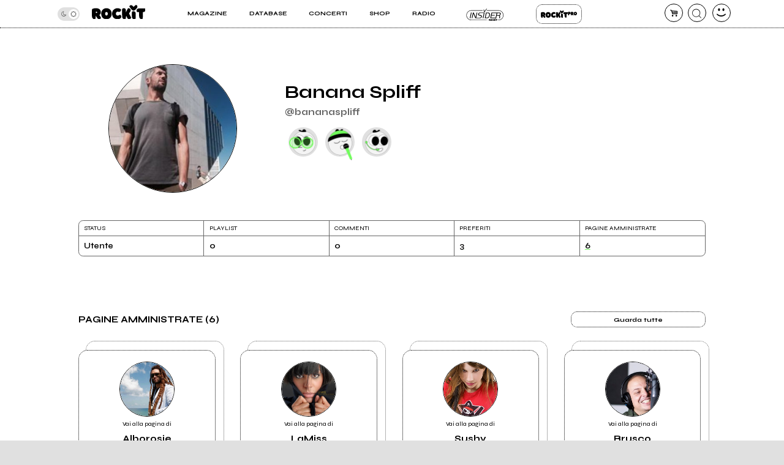

--- FILE ---
content_type: text/css
request_url: https://rockitecn.nohup.it/w/assets/minified/Hc770eeb612521a106a51bc5e85e770ad.css?v=935376917
body_size: 45214
content:
@font-face{font-family:'fontello';src:url(../fontello/font/fontello.eot?39612097);src:url('../fontello/font/fontello.eot?39612097#iefix') format('embedded-opentype'),url(../fontello/font/fontello.woff2?39612097) format('woff2'),url(../fontello/font/fontello.woff?39612097) format('woff'),url(../fontello/font/fontello.ttf?39612097) format('truetype'),url('../fontello/font/fontello.svg?39612097#fontello') format('svg');font-weight:400;font-style:normal}[class^="icon-"]:before,[class*=" icon-"]:before{font-family:"fontello";font-style:normal;font-weight:400;speak:never;display:inline-block;text-decoration:inherit;width:1em;margin-right:.2em;text-align:center;font-variant:normal;text-transform:none;line-height:1em;margin-left:.2em;-webkit-font-smoothing:antialiased;-moz-osx-font-smoothing:grayscale}.icon-foward:before{content:'\25a0'}.icon-play:before{content:'\e008'}.icon-reverse:before{content:'\e0d1'}.icon-telegram:before{content:'\e800'}.icon-stop:before{content:'\e801'}.icon-shuffle:before{content:'\e802'}.icon-heart:before{content:'\e803'}.icon-heart-empty:before{content:'\e804'}.icon-share:before{content:'\e805'}.icon-mail:before{content:'\e806'}.icon-right-open-mini:before{content:'\e807'}.icon-left-open-mini:before{content:'\e808'}.icon-info:before{content:'\e809'}.icon-dot-3:before{content:'\e80a'}.icon-trash-empty:before{content:'\e80b'}.icon-down-open-big:before{content:'\e80c'}.icon-up-open-big:before{content:'\e80d'}.icon-more:before{content:'\e80e'}.icon-to-start:before{content:'\e80f'}.icon-user:before{content:'\e810'}.icon-volume-off:before{content:'\e811'}.icon-volume-down:before{content:'\e812'}.icon-volume-up:before{content:'\e813'}.icon-lock:before{content:'\e814'}.icon-x:before{content:'\e815'}.icon-ok:before{content:'\e816'}.icon-cancel:before{content:'\e817'}.icon-flipboard:before{content:'\e818'}.icon-plus:before{content:'\e819'}.icon-calendar:before{content:'\e81a'}.icon-cerca-nero:before{content:'\e81b'}.icon-menu3:before{content:'\e81c'}.icon-export:before{content:'\e81d'}.icon-location:before{content:'\e81e'}.icon-pencil:before{content:'\e81f'}.icon-camera:before{content:'\e820'}.icon-to-end:before{content:'\e821'}.icon-left-small:before{content:'\e822'}.icon-right-small:before{content:'\e823'}.icon-basket-alt:before{content:'\e824'}.icon-star:before{content:'\e825'}.icon-minus:before{content:'\e826'}.icon-move:before{content:'\e827'}.icon-pause:before{content:'\e828'}.icon-key:before{content:'\e829'}.icon-eye:before{content:'\e82a'}.icon-eye-off:before{content:'\e82b'}.icon-bell:before{content:'\e82c'}.icon-promuovi:before{content:'\e82d'}.icon-suonalive:before{content:'\e82e'}.icon-fattisentire:before{content:'\e82f'}.icon-producer:before{content:'\e830'}.icon-impara:before{content:'\e831'}.icon-ableton:before{content:'\e832'}.icon-loop:before{content:'\e833'}.icon-upload:before{content:'\f02f'}.icon-twitter:before{content:'\f099'}.icon-facebook:before{content:'\f09a'}.icon-linkedin:before{content:'\f0e1'}.icon-comment-empty:before{content:'\f0e5'}.icon-suitcase:before{content:'\f0f2'}.icon-doc-text:before{content:'\f0f6'}.icon-mic:before{content:'\f130'}.icon-calendar-empty:before{content:'\f133'}.icon-youtube-play:before{content:'\f16a'}.icon-instagram:before{content:'\f16d'}.icon-sun:before{content:'\f185'}.icon-moon:before{content:'\f186'}.icon-google:before{content:'\f1a0'}.icon-spotify:before{content:'\f1bc'}.icon-twitch:before{content:'\f1e8'}.icon-pinterest:before{content:'\f231'}.icon-whatsapp:before{content:'\f232'}*{box-sizing:border-box;font-family:'Syne',sans-serif}img{aspect-ratio:attr(width) / attr(height)}body{--color-scuro:#000000;--color-chiaro:#ffffff;--color-menoscuro:#666666;--color-menochiaro:#e0e0e0;--color-verde:#71fd5c;--color-viola:#a04dfd;--color-semprescuro:#000000;--color-semprechiaro:#ffffff}.no_highlights,.cuore{-webkit-tap-highlight-color:#fff0;-webkit-touch-callout:none;-webkit-user-select:none;-khtml-user-select:none;-moz-user-select:none;-ms-user-select:none;user-select:none}body,html{font-size:13px;background:var(--color-menochiaro);overflow-x:hidden}body{overflow-y:hidden}body::-webkit-scrollbar{width:1rem;background-color:var(--color-menochiaro)}body::-webkit-scrollbar-track{-webkit-box-shadow:none}body::-webkit-scrollbar-thumb{background-color:var(--color-menoscuro);border-radius:.5rem}#page{width:100%;background:var(--color-chiaro);color:var(--color-scuro);max-width:540px;margin:0 auto;padding-top:5rem}#header{display:flex;width:100%;justify-content:space-between;align-items:center;padding:2%;border-bottom:1px dotted var(--color-scuro);position:fixed;top:0;left:0;z-index:2;background:var(--color-chiaro);transition:top .2s ease 0s;height:5.5rem}#header.hide{top:-6rem}.home h1{display:none}#menutoggle,#search,#useravatar,#carrello,#notifica{flex:0 0 auto}#menutoggle a:before{position:relative;top:3px}.icon-menu2:before{font-size:x-small}a{text-decoration:none;color:var(--color-scuro)}#search,#useravatar,#carrello{margin-left:.5rem;position:relative}#carrello:before,#useravatar:before{position:absolute;height:1.7rem;line-height:1.7rem;width:1.7rem;margin:0}#search a,#menutoggle a,#useravatar a,#carrello a,#notifica a{display:inline-block;font-size:1rem;line-height:1.7rem;width:1.7rem;height:1.7rem;text-align:center;border:1px solid var(--color-scuro);border-radius:50%}#carrello,#useravatar,#notifica{border:0;height:1.7rem;width:1.7rem}#carrello a .counter{position:absolute;top:-.25rem;right:-.25rem;font-size:.6rem;background:red;line-height:1rem;width:1rem;height:1rem;display:inline-block;border-radius:50%;text-align:center;color:var(--color-chiaro);font-family:arial;white-space:nowrap;text-overflow:ellipsis;overflow:hidden}#carrello a .counter:empty{display:none}#menutoggle a{border:0;font-size:1rem;line-height:2rem}#header a{display:inline-block;position:relative}.logged #useravatar a{background-position:center center;background-size:cover}.logged #useravatar:before{color:var(--color-verde);filter:brightness(.8)}.logo{flex:0 1 90%;text-align:center;position:relative;display:flex;justify-content:center;align-items:center}.logo a{display:flex;flex:0 0 auto;justify-content:space-around;height:2.4rem;position:relative;top:-5px}.logo a em{position:absolute;top:0;left:14%;width:100%;height:1rem;font-size:.5rem;font-style:normal;text-transform:uppercase;text-align:left}.logo img{width:auto;height:2.4rem}.piccolo .logo{padding-left:0}.piccolo .logo a{height:1.8rem;top:-1px}.piccolo .logo img{height:1.8rem}.piccolo #header{height:3.5rem}.piccolo #page{padding-top:3.5rem}.piccolo #mainmenu{top:3.5rem}.piccolo #mainmenu.open{height:calc(100vh - 3.5rem)}#mainmenu{display:block;transition:all 0.1s ease;height:0vh;position:fixed;top:5rem;left:0;z-index:3;width:100vw;overflow:hidden;background:var(--color-chiaro)}#mainmenu.open{display:block;height:calc(100vh - 4rem);padding-bottom:2rem}#mainmenu ul{border-top:1px dotted var(--color-scuro);padding:10% 0 0 0;margin:0;display:flex;flex-direction:column;height:100%}#mainmenu ul li{list-style:none;flex:1 1 auto;font-size:1.45rem;text-transform:uppercase;font-weight:700;padding:0 1rem 0 2rem;position:relative}#mainmenu ul li.rm a:hover,#mainmenu ul li.rm a{text-indent:-999px;overflow:hidden;background:#07012E url(/w/assets/edizioni-img/ritmine.svg) center center no-repeat!important;background-size:80%!important;height:3rem}#mainmenu ul li.rm a:hover{border-color:var(--color-chiaro)}#mainmenu ul li.rp a:hover,#mainmenu ul li.rp a{text-indent:-999px;overflow:hidden;background:#fff0 url(/w/assets/img/rockitpro_nero.svg) center center no-repeat!important;background-size:80%!important;height:3rem}#mainmenu ul li.insider a:hover,#mainmenu ul li.insider a{border:none;text-indent:-999px;overflow:hidden;background:#fff0 url(/w/assets/img/insider_nero.svg?2) center center no-repeat!important;background-size:90%!important;height:5rem}#mainmenu ul li.rp a:hover,#mainmenu ul li.insider a:hover{border-color:var(--color-chiaro)}body.dark-theme #mainmenu ul li.rp a{background:#fff0 url(/w/assets/img/rockitpro_bianco.svg) center center no-repeat!important;background-size:80%!important}body.dark-theme #mainmenu ul li.insider a{background:#fff0 url(/w/assets/img/insider_bianco.svg?2) center center no-repeat!important;background-size:80%!important}#mainmenu.open ul li a{width:100%}#mainmenu ul li.special{text-transform:none;font-size:.6rem}#mainmenu ul li.special #modecontainer{position:relative;color:var(--color-menoscuro);width:50px;font-size:13px;line-height:19px}#mainmenu ul li.special #modecontainer .icon-moon{position:absolute;top:6px;left:5px;pointer-events:none}#mainmenu ul li.special #modecontainer .icon-sun{position:absolute;top:6px;right:5px;pointer-events:none}#mainmenu .slider{background-color:var(--color-menochiaro)}#mainmenu .submenu{box-sizing:border-box;max-height:0;width:100%;opacity:0;transition:max-height 0.5s cubic-bezier(0,1,0,1),border 0.5s cubic-bezier(0,1,0,1),opacity 1s cubic-bezier(0,1,0,1);overflow:hidden;border:0 dotted var(--color-scuro);margin:0 5% 0 0;padding:0;flex:1 1 100%;border-radius:10px;height:auto;flex-wrap:wrap;z-index:9;background:var(--color-chiaro)}#mainmenu .submenu.open{display:block;text-align:center;background:var(--color-chiaro);height:auto;opacity:1;max-height:500px;margin-top:3%;transition:max-height .5s ease-in-out;border:1px dotted var(--color-scuro)}#mainmenu .submenu li{padding:.5rem 1rem .5rem 1rem;border-bottom:1px dotted var(--color-scuro);width:100%;text-align:center;flex:0 0 100%}#mainmenu .submenu li:last-child{border:0}@keyframes float{0%{transform:translatey(0)}50%{transform:translatey(-10px)}100%{transform:translatey(0)}}.mhn-container{padding:4%;padding-top:6%}.mhn-container img{width:100%;height:auto;border-radius:10px}h2{font-size:1.5rem}.items{width:100%;padding-top:0;padding-bottom:4%;padding-top:3rem}.item .padder{overflow:hidden;border-radius:20px}.item{padding:5%;width:100%}.item a{position:relative;padding-top:100%;display:block}.item img{position:absolute;top:0;left:0;bottom:0;right:0;height:100%;width:auto}.item span.bottom{position:absolute;bottom:0;left:0;width:100%;display:block;padding:4%}.item a span.white{background:var(--color-menochiaro);display:inline;line-height:2.3rem;font-size:1.5rem;font-weight:700}.items.piccoli .item a{display:flex;padding:0}.items.piccoli .item a .pic{flex:0 0 40%;width:40%;overflow:hidden;position:relative;padding-top:40%;border-radius:20px;height:50%}.items.piccoli .item a .pic img{width:100%}body.dark-theme .items.piccoli .item a .pic img{background:var(--color-scuro)}.items.piccoli .item a .titolo{flex:0 0 60%;padding-left:4%;font-size:1.2rem;font-weight:600}.items.piccoli.videoitems .item a{flex-wrap:wrap}.items.piccoli.videoitems .item a .titolo,.items.piccoli.videoitems .item a .pic{flex:0 0 100%;width:100%;padding:0}.items.piccoli.videoitems .item a .titolo{padding-top:1rem}.items.piccoli.videoitems .item a .pic{padding-top:66.66%;border-radius:7px}.items.piccoli .item a .titolo{padding-top:1rem}.screenreader{display:none}.discoimportante{color:var(--color-chiaro);padding:4%;padding-top:0}.discoimportante .black{background:var(--color-scuro);border-radius:20px}.discoimportante.compila .black.green{background:var(--color-verde)}.discoimportante.compila h2.titolobox{color:var(--color-semprescuro);border-bottom-color:var(--color-semprescuro)}.discoimportante.compila a span.buttondotted{background:var(--color-scuro);padding:0 6% 0 4%;height:3.3rem;line-height:3.3rem;font-weight:700;text-transform:UPPERCASE}.discoimportante.compila a span.buttondotted .icon-play{background:var(--color-menochiaro);text-shadow:none;color:var(--color-scuro);border-radius:50%;display:inline-block;height:2rem;line-height:2rem;width:2rem;position:relative}.discoimportante.compila a span.buttondotted .icon-play:before{height:1.5rem;line-height:1.5rem}.discoimportante img{width:100%;height:auto;border-radius:16px}.discoimportante .copertina{padding:5%}.discoimportante a{display:block;position:relative;text-align:center}.discoimportante a span.center{display:block;position:absolute;color:var(--color-chiaro);text-align:center;font-size:1.5rem;padding:1rem;text-shadow:0 0 10px var(--color-scuro);left:50%;top:50%;height:auto;width:100%;transform:translate(-50%,-50%)}.discoimportante a span em{display:block;font-style:normal;font-weight:700;font-size:1.5rem;padding-bottom:1rem}.minipush{color:var(--color-chiaro);padding:4%;padding-top:0}.minipush .black{background:var(--color-scuro);border-radius:20px}.minipush .black.bianco{background:var(--color-chiaro);color:var(--color-scuro);border:1px dotted var(--color-scuro)}.minipush .black.bianco h2{border-bottom:1px dotted var(--color-scuro)}.minipush .black.bianco *{color:var(--color-scuro)}.minipush.bollettino h2.titolobox{color:var(--color-semprechiaro);border-bottom-color:var(--color-semprechiaro)}.minipush a{color:var(--color-chiaro);padding:4%;display:flex;justify-content:space-between;width:100%;overflow:hidden;align-items:center}.minipush .black.green{background:var(--color-verde);color:var(--color-semprescuro);border:1px dotted var(--color-scuro)}.minipush .black.green a{color:var(--color-semprescuro)}.minipush .black.green .titolobox{border-color:var(--color-semprescuro)}.cols .minipush.radio{height:auto;padding:5%}.cols .minipush.radio a{height:50px;overflow:hidden;white-space:nowrap;text-overflow:ellipsis;padding:0 10px;display:flex;justify-content:center}.cols .minipush.radio a .icon-play{color:var(--color-verde)}.titolobox{font-size:1.2rem;border-bottom:1px dotted var(--color-chiaro);text-align:center;font-weight:700;padding:4% 0 3.5% 0;margin:0}.minipush a h2{flex:0 0 60%;font-size:1rem;margin:0;padding-right:4%;display:flex;flex-direction:column}.minipush a h2 span{display:block}.minipush a b em{font-style:normal;font-weight:700;padding-bottom:2%}.minipush.discosettimana a b,.minipush.listarecensioni a b{font-weight:400;flex:0 0 67%;display:flex;flex-direction:column}.minipush a div{flex:0 0 30%}.buttondotted{text-align:center;border:1px dotted var(--color-chiaro);border-radius:20px;height:2.5rem;line-height:2.5rem;display:inline-block}.minipush a h2 span.dotted{width:60%;margin-top:1rem}.minipush a div img{width:100%;height:auto;border-radius:7px}.minipush.discosettimana a.div{flex:0 0 30%}.minipush.discosettimana a h2 span{width:70%}.minipush .fondoanimato{background:blue url(../img/bollet.gif) 0 0 no-repeat;background-size:cover;border-radius:20px}.minipush .fondoanimato a{display:block;padding:4%;position:relative}.minipush .fondoanimato a b{display:block;font-size:1.2rem;line-height:1.5rem;font-weight:400;text-align:center;padding:2%;color:var(--color-semprechiaro)}.iframe-container{position:relative;width:100%;padding-bottom:56.25%;height:0;margin:0 auto;border-radius:5px;overflow:hidden}.iframe-container iframe{position:absolute;top:0;left:0;width:100%!important;height:100%!important}.bello-container{width:100%;text-align:center;min-height:100px;display:flex;align-items:center;justify-content:center;background:var(--color-scuro);color:var(--color-chiaro)}.bello-container.quadrato{min-height:300px}.bello-container.bianco{background:var(--color-chiaro);color:var(--color-scuro);border-bottom:1px dotted var(--color-scuro);border-top:1px dotted var(--color-scuro);margin:8% 0;padding:8% 0}.piuletti{padding:4%;border-top:1px solid var(--color-scuro);border-bottom:1px solid var(--color-scuro)}.piuletti h2{text-transform:uppercase;text-align:center}.piuletti ol{counter-reset:my-awesome-counter;list-style:none;padding-left:13%}.piuletti ol li a{font-size:1.5rem;font-weight:600}.piuletti ol li{margin:0 0 8% 0;counter-increment:my-awesome-counter;position:relative}.piuletti ol li::before{content:counter(my-awesome-counter);font-size:2.5rem;font-weight:700;position:absolute;color:var(--color-scuro);--size:2rem;left:calc(-1 * var(--size) - .6rem);line-height:var(--size);width:var(--size);height:var(--size);top:0;text-align:center}.recensioni h2{padding:4%;text-transform:uppercase;text-align:center}h2 a.btn{font-size:.7rem;height:1.7rem;line-height:1.7rem;vertical-align:middle}.receslider .swiper-slide a{display:flex;flex-direction:column;padding:8%;text-align:center;align-items:center}.receslider .swiper-slide a .cover{display:flex;flex-direction:column;display:inline-block;border:1px dotted #fff0;padding:0;width:80%;position:relative;line-height:0}.receslider .swiper-slide a .cover:before{display:block;content:'.';color:#fff0;line-height:2rem}.receslider .swiper-slide a .cover.label:before{display:none}.receslider .swiper-slide a .cover.label{border:1px dotted var(--color-scuro);border-radius:12px;line-height:0}.receslider .swiper-slide a .cover.label img{border:0}.receslider .swiper-slide a .cover.label span{font-weight:600;line-height:2rem;display:block;border-bottom:1px dotted var(--color-scuro);font-size:.6rem;display:flex;justify-content:center;align-items:center;line-height:.7rem;height:2rem}.receslider .swiper-slide a .genere{line-height:1.1rem;padding:4% 0;font-size:.8rem}.receslider .swiper-slide a .band{font-weight:600;font-size:1.2rem}.receslider .swiper-slide a .titolo{font-size:1.2rem;padding:2% 0}.receslider .swiper-slide a img{padding:.3rem;width:100%;height:auto;border:1px dotted var(--color-scuro);border-radius:16px;transition:all .2s ease-in-out}.receslider.credits{display:flex;justify-content:space-between;align-items:flex-start;flex-wrap:wrap}.receslider.credits .aggiungi{margin:0;padding:0;overflow:hidden}.user-bis .receslider.credits .aggiungi a{padding-top:100%;background:var(--color-verde)}.user-bis .receslider.credits{padding-bottom:0}.band .receslider.credits .aggiungi a{background:none;padding-top:0}.receslider.credits .aggiungi a{height:0;padding-top:100%;position:relative;width:100%;display:flex;justify-content:center;align-items:center;line-height:0;flex-direction:column;background:var(--color-verde)}.receslider.credits .aggiungi a span.icon-plus{line-height:1em;position:absolute;top:0;left:0;text-align:center;display:block;width:100%;height:100%;border:0;display:flex;align-items:center;flex-direction:column;justify-content:center;flex:0 0 100%}.band .receslider.credits .aggiungi a{height:auto}.receslider.credits>div{flex:0 0 45%!important;width:45%}.album.swiper-slide.credito .editorlink{left:-.5rem;top:-.5rem}.receslider.credits>div a{padding:0;align-items:flex-start;text-align:left}.receslider.credits>div a .anno{color:var(--color-menoscuro)}.receslider.credits>div a .titolo{flex:0 0 100%;font-weight:700;font-size:.75rem!important;line-height:1rem;overflow-wrap:anywhere;padding:2% 0!important}.receslider.credits>div a .band{font-weight:600;font-size:1.1rem!important;padding:2% 0!important;overflow-wrap:anywhere}.receslider.credits>div a .cosa{line-height:1em;padding-bottom:2rem}.receslider.credits>div a .cosa b{line-height:1em;font-size:.8em;padding-top:.2rem;font-weight:normal!important}.receslider.credits>div a .cover{width:100%;margin-bottom:0;padding-bottom:0;line-height:0}.receslider.credits>div a img{padding:0;border-radius:0}.receslider.credits>div a img:hover{border-radius:0}.receslider.credits>div a span.cover:before{content:''!important}.aggiungi-radio{width:64%;margin:1rem auto}.album .aggiungi-radio{margin:0;text-align:left}@media screen and (min-width:1024px){.receslider.credits>div{flex:0 0 21.5%!important;margin-right:0}}.icon-play.playable{position:absolute;width:2rem;font-size:1rem!important;border:1px dotted var(--color-scuro);display:block;height:2rem;line-height:2rem;border-radius:50%;background:var(--color-chiaro);text-align:center;color:var(--color-scuro);right:.5rem;bottom:.5rem}.elenco.rece .swiper-slide{width:100%}.elenco.rece .receslider .swiper-wrapper{flex-wrap:wrap;display:flex}.elenco.rece .receslider{max-width:96%}.video{background:var(--color-scuro);color:var(--color-chiaro);padding-bottom:8%}.video h2{text-transform:uppercase;text-align:center;padding:4% 0}.video h2 .btn{background:var(--color-scuro);color:var(--color-chiaro);border-color:var(--color-chiaro)}#videoslider .swiper-slide{padding-left:4%}#videoslider a{color:var(--color-chiaro);padding-top:4%;display:block;font-size:1.1rem;width:70%}#videoslider{padding-bottom:30px}.swiper-pagination-bullet{background:var(--color-scuro)!important}#videoslider .swiper-pagination-bullet{background:var(--color-verde)}.iframe-container.paused .sound,.iframe-container .iframe{transition:opacity .5s ease 0s;opacity:1}.iframe-container.paused .iframe,.iframe-container.paused .sound{opacity:0}.fastyoutube span,.iframe-container .placeholder span{height:0;padding-top:9%;width:14%;position:absolute;top:50%;pointer-events:none;left:50%;background-image:url([data-uri]);transform:translate(-50%,-50%);background-repeat:no-repeat;background-position:center;max-width:68px;filter:hue-rotate(147deg) brightness(2)}.iframe-container.twitch .placeholder span{background-image:url([data-uri]);transform:translate(-50%,-50%);background-repeat:no-repeat}.video .iframe-container .placeholder span{padding-top:9.5%;width:14%}.fastyoutube{overflow:hidden;display:block;border-radius:5px}.fastyoutube,.iframe-container .placeholder{position:relative;z-index:2;background-size:contain;width:100%;padding-top:58%;height:0;cursor:pointer}.fastyoutube img,.iframe-container .placeholder img{position:absolute;top:50%;left:50%;transform:translate(-50%,-50%);width:100%;height:auto}.iframe-container .iframe{position:absolute;top:0;left:0;width:100%;height:100%;z-index:2;pointer-events:none}.iframe-container .sound{z-index:5;position:absolute;bottom:0rem;left:.5rem;pointer-events:auto;display:inline-block;border-radius:50%;height:2rem;width:2rem;text-align:center;line-height:2rem;color:var(--color-semprechiaro);text-shadow:0 0 10px var(--color-semprescuro)}.cosapuofare{padding:4%;background:var(--color-verde);overflow:hidden;color:var(--color-semprescuro)}.cosapuofare h2{text-align:center;text-transform:uppercase}.cosapuofare ul li{list-style:none;position:relative;margin:16% 0 28% 0}.cosapuofare ul li .mainblock{position:relative;border:1px solid var(--color-semprescuro);border-radius:20px;width:70%;margin:0rem auto;background:var(--color-verde)}.cosapuofare ul li.servizi{margin-top:40%}.cosapuofare ul li:after{display:inline-block;content:'';height:250px;position:absolute;background:#fff0 url(../img/artista.png?2) 0 0 no-repeat;background-size:contain;width:160px;z-index:1;top:0;left:-51px}.cosapuofare ul li.servizi:after{background:#fff0 url(../img/servizi.png?4) 0 0 no-repeat;background-size:contain;width:120px;right:-48px;left:auto;top:0}.cosapuofare ul li.lettore:after{background:#fff0 url(../img/lettore.png?2) 0 0 no-repeat;background-size:contain;height:100px;width:250px;top:auto;bottom:-68px;left:calc(50% - 120px)}.cosapuofare ul li .mainblock p{padding:4% 8% 4% 8%;line-height:1.5rem}.cosapuofare ul li:before{border:1px dotted var(--color-semprescuro);width:70%;height:100%;position:absolute;top:calc(50% + 20px);left:calc(50% + 20px);content:'';display:inline-block;border-radius:20px;transform:translate(-50%,-50%)}.pagine-per .cosapuofare ul li:before{border-color:var(--color-scuro)}.pagine-per .cosapuofare ul li .mainblock{border-color:var(--color-scuro)}.cosapuofare ul{padding:0}.cosapuofare ul h3{padding:0;margin:0;border-bottom:1px solid var(--color-semprescuro);text-align:center;line-height:1.5rem;padding:4% 1%;font-size:1rem}.cosapuofare ul h3 a{color:var(--color-semprescuro)}footer{display:flex;flex-direction:column;border-top:1px dotted var(--color-scuro);padding-top:12%;margin-top:12%}footer .who{display:flex;flex-direction:column}footer .logofooter{flex:1 1 100%;text-align:center;padding-bottom:4%}footer .logofooter img{width:50%;cursor:pointer}footer .infologo{flex:1 1 100%;text-align:center;padding-bottom:4%;font-weight:700;font-size:.9rem;color:var(--color-scuro)}footer .infologo em{color:var(--color-scuro);font-style:normal;padding:.1rem .2rem;position:relative;top:.2rem}footer ul li{list-style:none}footer ul{padding:0;margin:0}.footmenu{padding:8% 0;border-top:1px dotted var(--color-scuro);border-bottom:1px dotted var(--color-scuro);margin:8% 0}.footmenu ul{display:flex;flex-wrap:wrap;padding:0 4%}.footmenu ul li{flex:0 0 40%;padding:4%;font-weight:700;text-transform:uppercase;overflow:hidden}footer .social ul{display:flex;justify-content:center;padding-bottom:8%;align-items:center}footer .social ul li{flex:0 0 20%;text-align:center;font-size:1.5rem;line-height:4rem;height:4rem}footer .social ul li a{border-radius:50%;border:1px solid var(--color-scuro);width:3rem;height:3rem;display:inline-block;line-height:3rem}footer .nl{border-bottom:1px dotted var(--color-scuro);text-align:center;padding-bottom:8%;margin-bottom:8%;display:flex;align-items:center;justify-content:center;flex-direction:column}footer .nl form{display:flex;flex:0 0 auto;align-items:flex-end;flex-wrap:wrap;width:100%;justify-content:center}footer .nl form label{width:70%;overflow:hidden}footer .nl form label input{width:100%}footer .nl form a.btn{display:flex;flex:0 0 15%;width:100%;line-height:2.4rem;height:2.4rem;justify-content:center;align-items:center;margin-left:.5rem}footer .nl form label span{text-align:left;font-size:.85rem}div#newsletter_msg{margin-top:.5rem;font-size:.8rem;width:85%;text-align:left}footer .betterdays{display:flex;flex-direction:column;text-align:center;padding-bottom:8%}footer .betterdays .logobetter{font-weight:700;text-transform:uppercase;display:inline-block;overflow:hidden;text-indent:-1000px;background:#fff0 url([data-uri]) center center no-repeat;background-size:contain;width:100%;min-width:100px;height:2rem}footer .betterdays .fattocuore{padding-bottom:4%;font-size:.85rem;max-width:250px;margin:0 auto}footer .betterdays .minimini{font-size:.7rem;opacity:.8;line-height:1.5rem}.footmenu ul li:nth-child(odd){flex:0 0 60%}.modal{transition:left .2s ease-out,opacity .3s ease;opacity:0;position:fixed;top:0;left:-100vw;width:100vw;height:100vh;background:var(--color-chiaro);z-index:10;display:flex}.dialog .closeme,.modal .closeme{position:absolute;top:1rem;right:1rem;border-radius:50%;display:inline-block;width:3rem;height:3rem;line-height:3rem;text-align:center;z-index:100}.modal.window .closeme,.modal.mini .closeme{top:0;right:0}.modal .azioni{display:flex;justify-content:space-between;padding-top:2rem;width:100%}.modal .azioni .btn{width:45%}.modal .wrapper{flex:1 1 auto;justify-content:center;align-items:flex-start;display:flex;padding-top:17%}.modal.window .wrapper{padding-top:1rem}.modal.open{left:0vw;opacity:1}.modal.window textarea{width:100%;height:200px;margin-bottom:1rem;padding:.5rem}.modal .fondo{width:0;height:0}.modal.open .fondo{background:var(--color-scuro);opacity:.5;width:100vw;height:100vh;position:fixed;top:0;left:0}#ajaxdialog.modal{background:#fff0}#ajaxdialog.modal.mini{padding-top:200px}#ajaxdialog.modal.mini h4{padding:0;margin:0 0 .5rem 0}#ajaxdialog.modal.mini .altro{padding:.5rem 0}.modal.open .dialog{opacity:1;background:var(--color-chiaro);z-index:2;padding:1rem 0}.dialog a.sottolinea,.modal a.sottolinea{text-decoration:underline;text-decoration-color:var(--color-verde);text-decoration-thickness:3px;color:var(--color-scuro)}.modal .titolo{display:block;text-align:center}.modal .dialog{border:1px dotted var(--color-scuro);border-radius:20px;margin:2%;width:96%;overflow:hidden;align-self:flex-start;position:relative;transform:translate(-50%,-50%);left:48%;top:45%}.modal.mini .dialog .btn{width:auto;padding:0 .5rem}.modal.mini .dialog input,.modal.mini .dialog select,.modal.mini .dialog a.btn{height:1.3rem;line-height:1.3rem;width:60%;font-size:.9rem}.modal.mini .dialog a.btn{width:15%}.modal .dialog form{width:100%;padding:0 4%;text-align:center}.modal.mini .dialog form{text-align:left}.modal.mini .dialog form>span{display:block;padding-bottom:2rem;margin-top:.5rem;font-size:.8rem}.modal.mini .dialog label{padding:0 0 .5rem 0}.modal.mini .dialog label span{display:inline-block;width:20%;font-size:.9rem;line-height:1.3rem}.modal.mini .dialog .wrapper{padding-top:0%}.modal.mini .dialog span.sparisci{width:100%;padding:0 4%;font-size:.8rem;min-height:2rem}.btn.mini{font-size:.6rem!important;height:1rem;line-height:1rem;width:auto;padding:0 .5rem;border-radius:7px}.btn.rosso{color:red;border-color:red;opacity:.7;float:right;overflow:hidden}#tipinfo{position:absolute;background-color:var(--color-scuro);border:1px solid var(--color-chiaro);border-radius:5px;z-index:12;width:calc(210px + 1rem);margin-top:.3rem}#closetipinfo{cursor:pointer;position:absolute;right:0;top:0;color:var(--color-chiaro);width:1.15rem}#texttipinfo{padding:1rem .5rem 1rem .5rem;line-height:1rem;font-size:.7rem;color:var(--color-chiaro)}#texttipinfo a{color:var(--color-chiaro);text-decoration:underline}#tipinfolayer{position:fixed;top:0;left:0;width:100vw;height:100vh;z-index:11;background-color:var(--color-chiaro);opacity:.3}*:focus{outline:none}.switchcontainer,label{position:relative;display:block;padding-top:2.2rem;width:100%;line-height:1rem}.switchcontainer>span{display:inline-block;line-height:30px;height:30px;padding-left:1rem;font-size:.9rem}.switchcontainer{display:flex;align-items:center}.switchcontainer label{flex:0 0 50px}.switchcontainer>span{line-height:16px;height:auto}input,select,textarea,option{padding:0 .5rem;border-radius:5px;border:1px solid var(--color-scuro);font-size:1rem;line-height:2.5rem;height:2.5rem;background:var(--color-chiaro);color:var(--color-scuro)}textarea{line-height:1.2rem;padding:.5rem}.floating-label:before{margin-right:.5rem}.custom-select-wrapper~.floating-label,.floating-label.fixed,select~.floating-label,textarea:focus~.floating-label,textarea:not(:focus):valid~.floating-label,input:focus~.floating-label,input:read-only~.floating-label,input:not(:focus):valid~.floating-label{top:.8rem;left:0rem;font-size:.8rem;line-height:1.2rem;color:var(--color-scuro)}input:read-only{border-color:var(--color-menoscuro);background:var(--color-menochiaro);opacity:.8}.floating-label{position:absolute;pointer-events:none;left:.5rem;top:2.9rem;transition:0.2s ease all;line-height:1.2rem;color:var(--color-menoscuro)}.floating-label .icon-info{pointer-events:all}.icon-info{font-size:.7rem;line-height:1.6rem;cursor:pointer;display:inline-block;vertical-align:text-bottom}input.empty:not(:focus)~.floating-label{left:.5rem;top:2.9rem;font-size:1rem;color:var(--color-menoscuro)}.forms.ui .showpass{position:absolute;right:1rem;top:3rem;color:var(--color-menoscuro)}.btn{transition:all 0.3s ease}a.btn,input[type=submit]{border-radius:10px;color:var(--color-scuro);border:1px dotted var(--color-scuro);background:var(--color-chiaro);width:100%;max-width:200px;display:inline-block;text-align:center;line-height:2rem;height:2rem;padding:0;font-size:1rem;cursor:pointer}a.btn.hide:hover,a.btn.hide{background-color:var(--color-menochiaro)!important;color:var(--color-menoscuro)!important;border-color:var(--color-menoscuro)!important;cursor:default!important;pointer-events:none}.switch{position:relative;display:inline-block;width:50px;height:30px;padding:0;vertical-align:middle}.switch input{opacity:0;width:100%;height:100%}.slider{position:absolute;cursor:pointer;top:0;left:0;right:0;bottom:0;background-color:var(--color-menoscuro);-webkit-transition:.4s;transition:.4s}.slider:before{position:absolute;content:"";height:22px;width:22px;left:4px;bottom:4px;background-color:var(--color-semprechiaro);-webkit-transition:.4s;transition:.4s}input:checked+.slider{background-color:var(--color-verde)}input:focus+.slider{box-shadow:0 0 1px var(--color-verde)}input:checked+.slider:before{-webkit-transform:translateX(22px);-ms-transform:translateX(22px);transform:translateX(22px)}.slider.round{border-radius:30px}.slider.round:before{border-radius:50%}#trova{width:80%;max-width:600px}#trova label,#trova input{width:100%}#trova span.info{display:block;margin-top:2rem;background:var(--color-scuro);color:var(--color-chiaro);padding:2rem;border-radius:20px}#AADIV9{height:250px;width:300px;overflow:hidden;display:block;margin:2rem auto;position:relative}.qc-cmp2-persistent-link{color:#111;background:#eee url([data-uri]) center 3px no-repeat;background-size:contain;text-indent:-9999px;display:inline-block;overflow:hidden;width:30px;height:30px;line-height:30px;margin:0;max-height:30px;border-radius:50%;margin:.5rem;z-index:1;left:0;right:auto}.qc-cmp2-persistent-link img{display:none}a.pannello{position:fixed;bottom:3rem;right:.5rem;background:var(--color-verde);height:30px;width:30px;border-radius:50%;line-height:30px;text-align:center}h1{font-size:1.7rem;line-height:2.1rem;padding:8% 4% 4% 4%;margin:0}.editorlink{position:relative;z-index:2;width:1px;height:1px}.editorlink a.icon-pencil{position:absolute;display:inline-block!important;top:0;left:0;background:var(--color-verde);color:var(--color-semprescuro);border-radius:50%;width:2rem!important;height:2rem;line-height:2rem;font-size:1rem;text-align:center!important}.riassunto p{padding:0 4% 4% 4%;font-size:1.2rem;margin:0;line-height:1.7rem}h1 span.avviso{background:var(--color-verde);padding:.5rem 1rem;font-size:.9rem;color:var(--color-semprescuro)}.metadati{margin:4%;display:flex;flex-wrap:wrap;font-size:.8rem}.metadati em{font-style:normal}.template2 .riassunto,.template2 .metadati,.template2 .blocco.sharing{display:none}.template2.articolo article h2{font-size:1.3rem;padding-bottom:0;margin-bottom:0}.apribile h3,.template2.articolo article>div h3{display:flex;justify-content:space-between;padding:1rem 0}.apribile h3:after,.template2.articolo article>div h3:after{content:'+';display:flex;transition:transform .5s ease-in-out;align-items:center;justify-content:center;flex:0 0 1.5rem}.template2.articolo article>div h2{padding-top:1.5rem;padding-bottom:0;font-size:1.4rem}.template2.articolo article>div{margin-top:1rem;border:1px dotted var(--color-scuro);border-radius:1rem;padding:0 1rem .5rem 1.5rem}.apribile h3{cursor:pointer}.template2.articolo article>div blockquote:last-of-type{border:0}.apribile blockquote,.template2.articolo article>div blockquote{font-size:1rem;font-style:normal;border:0;padding:0;margin:0;max-height:0;height:auto;overflow:hidden;border-top:1px dotted var(--color-scuro);transition:all .5s cubic-bezier(0,1,0,1)}.apribile blockquote{border-color:#fff}.apribile h3.open:after,.template2.articolo article h3.open:after{content:'-';;transform:rotate(-180deg)}.apribile blockquote.open,.template2.articolo article blockquote.open{max-height:9999px;border-top:0;border-bottom:1px dotted var(--color-scuro);transition:max-height 1s ease-in-out}.template2.articolo table{display:block;overflow-x:auto;white-space:nowrap;background:var(--color-menochiaro);opacity:.8;border-radius:1rem;min-width:100%;padding:1rem;margin-bottom:1rem}.template2.articolo table th{text-align:left;font-weight:.8rem;line-height:1rem;padding:.5rem}.template2.articolo table td{padding:1rem .5rem;border-top:1px solid var(--color-menoscuro);font-size:.8rem;vertical-align:top;line-height:1rem}.template2.articolo article p{margin-top:0}.metadati>span{flex:0 0 100%;width:100%;padding:.65rem 0;border-bottom:1px dotted var(--color-scuro);position:relative}.metadati>span.data{pointer-events:none}.avatar{display:inline-block!important;width:2.4rem;height:2.4rem;vertical-align:middle;border-radius:50%;border:.5px solid var(--color-scuro);background:var(--color-chiaro);margin:0 .3rem;overflow:hidden;position:relative;line-height:2.4rem;text-align:center}.avatar:before{line-height:inherit!important}.avatar span{background-size:cover;display:inline-block!important;width:100%;position:absolute;height:100%;top:0;left:0}.avatar:before{width:100%;line-height:2.4rem;margin:0;background-color:var(--color-chiaro)}.avatar.icon-mic:before{font-size:1.4rem}.metadati .artistasolo{text-overflow:ellipsis;white-space:nowrap;padding-right:5rem!important;width:100%;overflow:hidden;text-align:left}.metadati>span.multiartista>a{display:flex;align-items:center}.metadati>span.multiartista>a>span:first-child{flex:0 1 5.7rem;transition:all .5s ease-in-out;height:calc(2.4rem + 2px);overflow:hidden;line-height:calc(2.4rem + 2px)}.metadati>span.multiartista>a .avatar{transition:all .5s ease-in-out;opacity:1}.metadati>span.multiartista .avatar:nth-child(n+2){margin-left:-2.2rem}.metadati .cuore{display:flex;position:absolute;top:0;right:0;padding:.65rem 0;line-height:2.4rem;font-size:1.2rem}.badge .cuore .icon-heart:before,.metadati .cuore span:before{color:var(--color-verde)}.metadati>span.multiartista>.cuore span:before{color:var(--color-menoscuro);opacity:.5}.icon-heart.off,.badge .cuore .icon-heart.off,.metadati a.cuore>span.icon-heart.off{color:var(--color-chiaro);text-shadow:-2px 0 var(--color-menoscuro),0 2px var(--color-menoscuro),2px 0 var(--color-menoscuro),0 -2px var(--color-menoscuro)}.badge .cuore .icon-heart.off:before,.metadati a.cuore>span.icon-heart.off:before{color:var(--color-chiaro)}.metadati .tuttigliavatar{display:flex;flex-wrap:wrap;max-height:0;overflow:hidden;transition:max-height .5s ease-out}.metadati .tuttigliavatar>span{flex:0 0 100%;padding:.65rem 0;position:relative}.metadati .tuttigliavatar.open{max-height:9999px;transition:max-height .5s ease-in}.metadati .multiartista.hide>a .avatar:nth-child(n+2){margin-left:-2.9rem}.metadati .multiartista.hide>a .avatar{opacity:.01}.metadati>span.multiartista.hide>a>span:first-child{flex:0 0 .5rem;overflow:hidden}.metadati .indice .titolo{font-weight:700;display:block;padding:1rem 0 1rem 0rem;font-size:.7rem;text-align:left}.metadati .indice ul{list-style:none;margin:0;padding:0 .5rem 0 0}.metadati .indice ul li{line-height:1.2rem;text-align:left;white-space:nowrap;overflow:hidden;text-overflow:ellipsis;font-size:.7rem;width:100%}.metadati .indice ul li.sel:before{background-color:var(--color-scuro);color:var(--color-chiaro);border-radius:50%;font-weight:700}.metadati .indice{border-bottom:1px dotted var(--color-scuro);width:100%;padding-bottom:1rem}.blocco{padding:4%;line-height:1.6rem}.leggianche .items.piccoli .item{padding:5% 0}.articolo .bello-container.quadrato{background:var(--color-chiaro);padding:0;margin:0;border-top:1px dotted var(--color-scuro);border-bottom:1px dotted var(--color-scuro)}.articolo .bello-container img{border-radius:0}.blocco.foto{padding-bottom:0}.blocco.foto .iframe-container{border-radius:20px;overflow:hidden}.blocco figure,article figure,.blocco figure img,article img{width:100%;margin:0;height:auto}.blocco figure,article figure{padding-bottom:.5rem}.gallery figure{padding-top:2rem;padding-bottom:2rem}.blocco figcaption,article figcaption{color:var(--color-menoscuro);font-size:.8rem;margin-top:-.2rem;line-height:1.2rem}.blocco img,article img{border-radius:20px}article img{background:var(--color-menochiaro)}.blocco.sharing{position:relative;height:2.5rem;margin:0 4%;transition:all .3s ease-in-out;padding:0;top:.5rem;right:0}.blocco.sharing ul{margin:0;padding:0;list-style:none;display:flex;flex-direction:row-reverse;transition:width .2s ease-in;align-items:self-start;position:absolute;right:0;top:0;width:12%;height:4.5rem}.blocco.sharing ul li{transition:all .2s ease-in;text-align:center;margin:0 0 0 5px}.blocco.sharing ul li a{border:1px solid var(--color-scuro);border-radius:50%;width:2rem;height:2rem;line-height:2rem;display:inline-block}.blocco.sharing ul li:not(:first-child){width:0;overflow:hidden;opacity:0}.blocco.sharing ul.open{width:100%}.blocco.sharing ul li:first-child{position:absolute;top:2.5rem;right:0}.blocco.sharing ul.open li:not(:first-child){width:2rem;overflow:hidden;opacity:1}.blocco.sharing ul.open li:first-child{opacity:.2}article object{border-radius:5px;max-width:100%}article .embed-container{border-radius:5px;overflow:hidden;line-height:0}article .embed-container.youtube{background-color:var(--color-menochiaro)}article .embed-container.facebookpost{background-color:var(--color-semprechiaro)}article .embed-container.spotify iframe{width:100%}article .embed-container.facebookpost iframe{width:100%}article .embed-container.vevo iframe{width:100%}article a,a.lineaverde{text-decoration:underline;text-decoration-color:var(--color-verde);text-decoration-thickness:3px}article p a.band{font-weight:700}article p a.nomealbum{font-weight:700;font-style:italic}article p a.btn{text-decoration:none}article blockquote:not(.instagram-media){border-left:1px dotted var(--color-scuro);padding-left:1rem;margin:4% 0;font-size:1.1rem;font-style:italic}article p{font-size:1.1rem}article h2{margin:0;padding:2rem 0 0rem 0;line-height:2rem}article.blocco h3{border:0}article hr{border:0;height:1px;border-bottom:1px dotted var(--color-menoscuro);margin:2rem 0;opacity:.5}article p.paginazione{margin:2rem 0 1rem 0;text-align:center}article div.paginazione{display:flex;justify-content:center;line-height:3.8rem;margin-bottom:4rem}article div.paginazione a{font-size:1.5rem;text-decoration:none;width:3.8rem;height:3.8rem;text-align:center;display:inline-block;overflow:hidden}article div.paginazione .icon-left-open-mini,article div.paginazione .icon-right-open-mini{width:2rem}article div.paginazione a.corrente{background-color:var(--color-scuro);color:var(--color-chiaro);border-radius:50%}.articolo .tags .bordo{font-size:.8rem}@media screen and (min-width:1024px){article div.paginazione{line-height:2.8rem}article div.paginazione a{width:2.8rem;height:2.8rem}}.tags .atag{display:inline-block;border:1px dotted var(--color-scuro);border-radius:8px;padding:0 .5rem;margin-left:.8rem;text-transform:capitalize}.tags .atag:hover{background-color:var(--color-verde);color:var(--color-semprescuro)}.commenti{display:flex;flex-wrap:wrap}.commenti h3 span{display:inline}.commenti h2{display:flex}.commenti .leggicommenti{width:100%}.commenti form{width:100%}.commenti span.label{font-size:.8rem;padding:.5rem 0;padding-left:15%;position:relative}.commenti .citautore{position:absolute;right:0;cursor:pointer;color:var(--color-menoscuro)}.commenti span{display:flex;flex-wrap:wrap}.commenti span.text p{word-break:break-word}.commenti span.text p a{text-decoration:underline;text-decoration-color:var(--color-verde);text-decoration-thickness:3px}.commenti .messaggio a{margin-left:15%}.commenti .avatarcontainer{flex:0 0 15%;justify-content:flex-end;padding-right:1%}.blocco h2.h3{font-size:1.2rem}.blocco h3,.blocco h2.h3{padding:4% 0;margin:0;border-top:1px dotted var(--color-scuro);flex:0 0 100%}.recensione .commenti.blocco h2.h3{border:0}.commenti span textarea{flex:1 1 auto;height:5rem}.commenti span.avvisami{flex:0 0 100%;display:flex;flex-wrap:nowrap;padding:1rem 0 1rem 15%;align-items:center}.commenti span.avvisami label{flex:0 0 15%;display:block;min-width:50px;max-width:50px}.commenti span.avvisami span{font-size:.9rem;line-height:1rem;padding-left:1rem}#content label.switch input+.slider{opacity:1;opacity:.5}#content label.switch input+.slider:before{background-color:var(--color-chiaro)}#content label.switch input:checked+.slider{opacity:1;background-color:var(--color-verde);opacity:1}ul.thread{list-style:none;margin:1rem 0;padding:1rem 0}ul.thread:empty{display:none!important}ul.thread li{list-style:none;margin:0;padding:0 0 1rem 0;display:flex;flex-wrap:wrap;justify-content:center;width:100%}ul.thread div.anim{overflow:hidden;transform:scaleY(0);max-height:0;transition:transform .1s ease}ul.thread div.anim.show{transform:scaleY(1);max-height:9999px}ul.thread li>span>a em{font-style:normal}ul.thread li span.user{flex:0 0 15%;width:15%;justify-content:flex-end;padding-right:1%}ul.thread li span.text{display:flex;flex:1 1 85%}ul.thread li span.text p{padding-top:0;margin-top:0}ul.thread li span.text a.quoted{font-weight:500}ul.thread li span.text a.quoted u{color:var(--color-menoscuro);text-decoration:none}ul.thread li span.commentmeta{flex:0 0 100%;color:var(--color-menoscuro)}ul.thread li span.commentmeta span{padding-right:1rem}.leggicommenti .loadmorewrapper{padding-left:15%}.leggicommenti .loadmorewrapper a{padding:0 2rem;max-width:999px;width:auto}ul.thread li.evidenzia{animation:background-fade 3s forwards}@keyframes background-fade{99%{background:var(--color-menochiaro)}100%{background:#fff0}}.player span.h4 span,.player span.h4{display:block;padding:0;line-height:1.2rem}.playerContainer.playlist .player span.h4{font-weight:700}.player span.h4 span{font-size:.8rem;font-weight:400;padding:.5rem 0 0 0}.player .avatar,.player .avatar span,.player .avatar:before{height:1.5rem;width:1.5rem;padding:0!important;margin:0 .3rem 0 0!important;line-height:1.5rem;font-size:.7rem}.player span.h3{font-size:1.5rem;padding:0 0 .5rem 0;display:block}.playerContainer.playlist span.h3,.playerContainer.brano span.h3,.playerContainer.brano .copertina,.playerContainer.brano .tracklistContainer{display:none}.playerContainer{padding:1rem}.minilogo{position:relative}.minilogo:after{content:'';background:#fff0 url(/w/assets/img/rockit.svg) bottom right no-repeat;width:110px;height:14px;position:absolute;bottom:10px;right:1.2rem;opacity:.2}.playerContainer .icon-info{opacity:.8;font-size:.7rem;position:absolute;top:1rem;right:1rem;text-decoration:none}.player{display:flex;flex-wrap:wrap}.player .copertina{flex:0 1 100%;width:100%;background:var(--color-scuro);padding:0rem;border-radius:20px}.player .copertina a img{border-radius:0;vertical-align:bottom;border:1px dotted var(--color-scuro);border-radius:15px;width:100%}.player .sotto{display:flex;flex-direction:row;flex-wrap:wrap;width:100%;text-align:left}.player .sotto .head{order:1;padding-top:.5rem}.player .sotto .head .icon-spotify{opacity:.7}.player .sotto .controls{order:0;flex:0 0 100%;padding-top:1rem}.player .sotto .controls .icon-loop,.player .sotto .controls .icon-shuffle{border:0;cursor:pointer;color:var(--color-scuro);opacity:.3}.loop .player .sotto .controls .icon-loop,.shuffle .player .sotto .controls .icon-shuffle{opacity:1}.player .sotto .controls a{font-size:1.5rem;text-decoration:none;line-height:3rem;display:inline-block;width:3rem;height:3rem;border-radius:50%;margin-right:1rem;border:1px solid var(--color-scuro);text-align:center;cursor:pointer}@media screen and (max-width:1023px){.player .sotto .controls a{line-height:2.8rem;width:2.8rem;height:2.8rem;margin-right:.9rem}.player .sotto .controls a:last-child{margin-right:0;width:1rem}}.player .bar{display:flex;flex:0 0 100%;flex-wrap:wrap;margin:.5rem 0 .5rem 0;position:relative;width:100%}.player .bar .total{flex:1 1 100%;height:10px;width:100%;cursor:pointer}.player .bar .total:before{position:absolute;top:0;left:0;width:100%;background-color:var(--color-scuro);height:10px;content:'';opacity:.1;border-radius:5px}.player .bar .elapsed{background:var(--color-verde);width:0;height:10px;border-radius:5px}.player .bar .tempo,.player .bar .info{opacity:.5;flex:0 0 25%;text-align:right;font-size:.7rem}.player .bar .info{text-align:left;flex:0 0 74%;text-overflow:ellipsis;overflow:hidden;white-space:nowrap;width:74%}.blink{animation:blinker 1.2s linear infinite}@keyframes blinker{50%{opacity:0}}.tracklistContainer a{text-decoration:none}.tracklistContainer span.h4{margin:0 0 1rem 0;padding:0}.tracklistContainer ul{padding:0;margin:0;list-style:none}.tracklistContainer .ulwrap{overflow:hidden;transition:all 1s ease-in 0s;height:auto;max-height:2500px;padding-top:1rem}.tracklistContainer .ulwrap.close{max-height:0;transition:all 1s ease-out 0s}.tracklistContainer ul li{display:inline-block;width:100%}.tracklistContainer ul li div{display:flex;flex-wrap:nowrap;font-size:.8rem;border-radius:20px;position:relative;align-items:center;padding:.5rem 0;border:1px dotted #fff0;align-items:flex-start;align-items:stretch}.tracklistContainer ul li.playing div{background:color-mix(in srgb,var(--color-menochiaro) 30%,var(--color-chiaro));border-radius:5px}.tracklistContainer ul li.loading div,.player .bar .total.loading{background:linear-gradient(to right,var(--color-menochiaro) 50%,transparent 0);background-size:200% 100%;background-position:right;animation:makeItfadeIn 2s 0s infinite}.tracklistContainer ul li a.ritmine{background:#07012e url(/w/assets/edizioni-img/ritmine.svg) center center no-repeat;padding:0 .5rem;background-size:80%;border-radius:.5rem;color:#fff0}@keyframes makeItfadeIn{100%{background-position:left}}.tracklistContainer a.icon-cancel,.tracklistContainer a.icon-spotify,.tracklistContainer a.icon-play,.tracklistContainer a.icon-pause,.tracklistContainer a.icon-minus,.tracklistContainer a.icon-move,.tracklistContainer a.icon-plus{text-decoration:none;width:1.5rem;height:1.5rem;border:1px solid var(--color-scuro);border-radius:50%;line-height:1.5rem;margin-right:.4rem;text-align:center}.tracklistContainer a.icon-move{visibility:hidden}.tracklistContainer ul li a.titolo{line-height:1.35rem;padding-top:.15rem;text-align:left}.tracklistContainer ul li a.titolo span .icon-doc-text{padding-left:.3rem}.tracklistContainer ul li a.titolo.noclick{cursor:default}.tracklistContainer ul li a.titolo .icon-more{opacity:.5;padding-left:.5rem;font-size:.7rem}.tracklistContainer a.icon-cancel,.tracklistContainer a.icon-play,.tracklistContainer a.icon-pause,.tracklistContainer a.icon-minus,.tracklistContainer a.icon-move,.tracklistContainer a.icon-plus{flex:0 0 1.5rem}.tracklistContainer a.icon-spotify{border:0;opacity:.2;font-size:1rem}.tracklistContainer .icon-star{width:10px;display:inline-block;height:15px;line-height:15px;font-size:10px;text-align:center;color:var(--color-menoscuro)}.tracklistContainer .icon-star:first-child{margin-left:3px}.tracklistContainer li.playing a.icon-spotify{opacity:1;display:inline-block;color:#1DD05D}.player .sotto .controls a.off,.tracklistContainer a.off{opacity:.3;cursor:default;&:hover{background:transparent!important;color:var(--color-scuro)!important}}.embedPlayerContainer{border:1px dotted var(--color-scuro);border-radius:20px}ul#search_result,ul#articoli_result{background:var(--color-chiaro);list-style:none;padding:0;margin:0;max-height:60vh;overflow-y:auto;display:none;color:var(--color-scuro);border-bottom-left-radius:20px;border-bottom-right-radius:20px;border:1px dotted var(--color-scuro)}ul#search_result li,ul#articoli_result li{padding:.5rem;border-bottom:1px dotted var(--color-scuro);font-size:.8rem;line-height:1.1rem}ul#search_result li:last-child,ul#articoli_result li:last-child{border-bottom:0}ul#search_result li a,ul#articoli_result li a{display:flex;flex-wrap:nowrap;align-items:center;justify-content:space-between}ul#search_result li a>img,ul#articoli_result li a>img{flex:0 0 3rem;width:3rem;height:auto}ul#search_result li a>div,ul#articoli_result li a>div{display:flex;flex-direction:column;flex:1 auto;margin:0 .5rem;justify-content:center;color:var(--color-scuro)}ul#search_result li a>div>p,ul#articoli_result li a>div>p{margin:0;order:1}ul#search_result li a>div>span,ul#articoli_result li a>div>span{font-size:.5rem;order:0;line-height:.5rem;opacity:.8}ul#search_result li .avatar,ul#articoli_result li .avatar{border-color:var(--color-scuro)}ul#search_result li .avatar:before,ul#articoli_result li .avatar:before{background:var(--color-chiaro);color:var(--color-scuro);line-height:2.4rem;width:2rem}.betterscroll{-webkit-overflow-scrolling:touch}.betterscroll::-webkit-scrollbar{width:.5rem;background-color:var(--color-menochiaro);border-radius:5px}.betterscroll::-webkit-scrollbar-track{-webkit-box-shadow:none}.betterscroll::-webkit-scrollbar-thumb{background-color:var(--color-menoscuro);border-radius:.5rem}.pagine-per .boxverde.gruppo{position:relative;padding-bottom:350px}.pagine-per .boxverde{margin:5%;background:var(--color-verde);padding:5%;overflow-y:visible;border-radius:20px;margin-bottom:0;color:var(--color-semprescuro)}.pagine-per h1{margin:0 0 20px 0;padding:0;border-radius:30px}.pagine-per .boxverde h2{text-align:center;margin-bottom:40px}.pagine-per .boxverde p{line-height:1.3em;margin-bottom:20px}.pagine-per .boxverde>img{width:100%;display:block;margin:0 auto;position:absolute;bottom:-5px}.pagine-per .boxverde>img.gartista1{bottom:-120px}.pagine-per .boxverde>img.gservizi1{bottom:-30px}.pagine-per .boxverde .btn{display:block;margin:50px auto}span.onlylogged{display:none}.logged span.onlylogged{display:inline}span.onlynotlogged{display:inline}.logged span.onlynotlogged{display:none}.pagine-per .lista{margin:0 5%;background-image:url(/w/assets/img/pagina_per_linea.svg?hhhs);background-repeat:no-repeat;background-size:100%;background-position:top left;padding-left:10px;padding-right:10px;padding-top:90px;padding-bottom:90px}.pagine-per .lista .punto{margin-bottom:0}.pagine-per .lista .punto:last-child{margin-bottom:0}.pagine-per .lista .punto p{font-size:.9rem}.pagine-per .lista .punto span{font-weight:700;font-size:2em;background-color:var(--color-scuro);color:var(--color-chiaro);height:44px;display:block;width:60px;display:flex;justify-content:center;align-items:center;border-radius:5px}.pagine-per .lista .punto a{border-bottom:3px solid var(--color-verde)}.pagine-per .punto.img{display:flex;justify-content:center;align-items:center}.pagine-per .punto.img div{position:relative;padding-bottom:20px;padding-left:20px}.pagine-per .punto.img img{display:block;width:auto;height:auto;border-radius:5px;width:160px}.pagine-per .punto.img img.imm1{position:absolute;left:-50px;transform:rotate(351deg);bottom:-10px;z-index:3}.pagine-per .punto.img img.imm2{z-index:1;transform:rotate(17deg)}.pagine-per .statistiche{display:flex;flex-direction:column;align-items:stretch;justify-content:center;width:170px;margin:0 auto 40px auto}.pagine-per .statistiche>span{text-align:center;font-size:1.5em;padding:10px 0}.pagine-per .statistiche>span:first-child{font-size:3em;font-weight:700;padding-bottom:6px;border-bottom:1px dotted #000}.pagine-per .boxverde.nomargintop{margin-top:0}.pagine-per .cosapuofare{margin:5% 0;padding:0;background-color:#fff0}.elenco .filtri,.elenco .loadmorewrapper,.elenco .riassunto,.elenco h1{text-align:center}.elenco .loadmorewrapper,.elenco .filtri{padding:0 4% 10% 4%}.elenco .filtri .custom-select-wrapper{width:70%}.loadmorewrapper a.btn.hide{opacity:.4;cursor:default}.loadmorewrapper a.hidden-loadmore{visibility:hidden}.custom-select-wrapper{position:relative;display:inline-block;user-select:none;min-width:150px}.custom-select-wrapper select{display:none}.custom-select{position:relative;display:inline-block;width:100%}.custom-select.white .custom-select-trigger{background:var(--color-chiaro);border-style:solid;border-radius:5px}.custom-select-trigger{position:relative;display:block;padding:0 50px 0 15px;font-size:1rem;color:var(--color-semprescuro);line-height:2.5rem;height:2.5rem;background:var(--color-verde);border-radius:10px;cursor:pointer;border:1px dotted var(--color-scuro);transition:all 0.3s;white-space:nowrap;overflow:hidden;text-overflow:ellipsis}.custom-select.hidefirst .custom-options .custom-option:first-child{display:none}.mini .custom-select-trigger{background:var(--color-chiaro);color:var(--color-scuro)}.mini .custom-select-trigger{font-size:.6rem;height:1.2rem;line-height:1.2rem}.mini .custom-select-trigger:after{width:5px;height:5px;margin-top:-1px;right:10px;border-color:var(--color-scuro)}.mini .custom-option{width:100%;font-size:.7rem;overflow:hidden}.custom-select-trigger:hover{background-color:var(--color-menochiaro);transition:all 0.3s}.custom-select-trigger:after{position:absolute;display:block;content:'';width:10px;height:10px;top:50%;right:15px;margin-top:-3px;border-bottom:1px solid var(--color-semprescuro);border-right:1px solid var(--color-semprescuro);transform:rotate(45deg) translateY(-50%);transition:all 0.4s ease-in-out;transform-origin:50% 0}.custom-select.opened .custom-select-trigger:after{margin-top:3px;transform:rotate(-135deg) translateY(-50%)}.custom-options{position:absolute;display:block;top:100%;left:0;right:0;margin:10px 0;border:1px dotted var(--color-scuro);border-radius:10px;background:var(--color-chiaro);transition:all 0.4s ease-in-out;opacity:0;visibility:hidden;pointer-events:none;transform:translateY(-1rem)}.custom-select.opened .custom-options{opacity:1;visibility:visible;pointer-events:all;transform:translateY(0);z-index:9}.custom-select.opened .custom-options .custom-option:first-child{border-top-left-radius:10px;border-top-right-radius:10px}.custom-select.opened .custom-options.betterscroll{overflow:auto;max-height:14rem}.custom-options:before{position:absolute;border-top:1px dotted var(--color-scuro);border-left:1px dotted var(--color-scuro);background:var(--color-chiaro);display:block;content:'';bottom:100%;left:25px;width:7px;height:7px;margin-bottom:-4px;transform:rotate(45deg);transition:all 0.4s ease-in-out}.custom-options *{transition:all 0.4s ease-in-out}.popup_concerto .custom-options:before{right:auto;left:25px}.option-hover:before{background:var(--color-chiaro)}.custom-option{position:relative;display:block;padding:.5rem 1rem;border-bottom:1px dotted var(--color-scuro);line-height:1.2rem;cursor:pointer;transition:all 0.15s ease-in-out}.custom-option:first-of-type{border-radius:10px 10px 0 0}.custom-option:last-of-type{border-bottom:0;border-radius:0 0 10px 10px}.custom-option:hover,.custom-option.selection{background:var(--color-verde);color:var(--color-semprescuro)}.recensione h1{text-align:center}.recensione h1 span{display:block}.recensione h1 .meta{font-size:.9rem;font-weight:400}.recensione h1 .titolo{font-size:1.5rem}.recensione .prevlink img,.recensione .nextlink .icon-play,.recensione .prevlink .icon-play,.recensione .nextlink img{display:none}.recensione .covercontainer{display:flex;flex-wrap:wrap;padding:0 4% 4% 4%}.recensione .covercontainer .main{width:100%;display:flex;justify-content:center;flex-direction:column;align-items:center}.recensione .covercontainer .main.label span{text-align:center;border:1px dotted var(--color-scuro);line-height:2rem;border-bottom:0;border-top-left-radius:12px;border-top-right-radius:12px;width:100%}.recensione .covercontainer .main img{width:100%;height:auto;border-radius:25px!important}.recensione .covercontainer picture{width:100%;display:flex;align-items:center;justify-content:center}.recensione .covercontainer .main.label img{border-top-left-radius:0!important;border-top-right-radius:0!important}.recensione .cover img{border:1px dotted var(--color-scuro);border-radius:12px;padding:.2rem}.recensione .covercontainer .nextlink,.recensione .covercontainer .prevlink{width:50%;display:flex;justify-content:center;align-items:center}.recensione .covercontainer .prevlink a,.recensione .covercontainer .nextlink a{line-height:2rem;display:inline-block;padding:1rem}.recensione .player .copertina{display:none}.recensione .commenti{margin-top:4%}.recensione .riassunto p{padding:0 0 2% 0}.recensione .bello-container.quadrato{background:var(--color-chiaro);margin:8% 0;border-top:1px dotted var(--color-scuro);border-bottom:1px dotted var(--color-scuro)}.recensione .bello-container.quadrato img{border-radius:0}.recensione .leggianche h3,.recensione .commenti h3{border-top:0}.recensione .bello-container.quadrato{padding:4% 0}.recensione .bello-container.quadrato>div{top:0!important}.utility .logo{flex:0 0 100%}.utility #top{margin-bottom:2rem}.utility #header{padding:0}.utility h1{font-size:1rem;text-align:center;padding:1rem 0}.utility h2{padding:1rem 0 0 0;margin-bottom:0}.utility p{text-align:center;margin:0 0 1rem 0}.utility form{width:90%;margin:0 auto;text-align:center}.utility .onecol{padding:0 4% 10% 4%;min-height:calc(100vh - 80px)}.utility label,.utility input{width:100%}.g-recaptcha{width:164px;margin:1rem auto}select.err,textarea.err,input.err{border-color:red}label b.err{position:absolute;bottom:-1rem;right:0;font-size:.6rem;color:red;font-weight:400;width:100%;text-align:right}label b.err a{color:red}.articolo .onecol{padding:8% 4% 4% 4%}.articolo .onecol .btn{font-family:Syne,sans-serif;text-decoration:none;font-weight:400;font-size:1rem}.articolo .onecol .g-recaptcha{width:auto}.articolo .onecol h1{padding:0}.forms select,.forms input,.forms textarea{width:100%}.forms input.ui-autocomplete-input{color:var(--color-menoscuro);opacity:.8}.forms input.ui-autocomplete-input.selected{color:var(--color-scuro);opacity:1}.forms textarea{height:150px;padding:1rem;line-height:1.5rem}.forms .radio-container{padding:1rem 0}.forms .radio-container label{padding:.5rem;border:1px dotted var(--color-scuro);border-radius:10px;margin-right:1rem;display:inline-block;width:auto;min-width:3rem}.forms .radio-container label.sel{background-color:var(--color-verde);color:var(--color-scuro)}.swiper-container.galleria-articolo{width:100%;height:auto;padding-top:1rem}.galleria-articolo .swiper-wrapper{display:flex;align-items:center;padding-bottom:30px}.galleria-articolo .swiper-slide figure{height:100%;display:flex;flex-direction:row;flex-wrap:wrap;align-items:center;justify-content:center}.galleria-articolo .swiper-slide figure{margin:0;padding:0!important;width:100%;height:70vw!important}.galleria-articolo .swiper-slide figure img{height:85%!important;width:auto!important;max-width:none}.galleria-articolo .swiper-container-horizontal>.swiper-pagination-bullets{bottom:0!important}@media screen and (min-width:1024px){.galleria-articolo .swiper-slide figure{height:44vw!important}.galleria-articolo .swiper-slide figure img{height:85%!important}}.galleria-articolo .swiper-slide figure figcaption{width:100%;display:flex;align-items:center;justify-content:center}.galleria-articolo .swiper-slide figure figcaption p{text-align:center;font-size:.8rem}.galleria-articolo .swiper-button-next,.galleria-articolo .swiper-button-prev{color:var(--color-verde)}.galleria-articolo .swiper-pagination-bullet-active{background-color:var(--color-verde)}.swiper-button-next,.swiper-button-prev{z-index:2!important}.suggerimenticontainer{order:4;display:flex;flex:0 0 100%;width:100%;flex-wrap:wrap}.suggerimenticontainer .tuoi{width:100%;border-bottom:1px dotted var(--color-scuro);padding-bottom:4%}.suggerimenticontainer .tuoi .quanti{float:right;cursor:pointer}.suggerimenticontainer .tuoi .quanti:before{color:var(--color-verde)}.suggerimenticontainer .h6{text-transform:uppercase;font-weight:700;margin-bottom:4%}.suggerimenticontainer .h5{font-weight:700;margin-bottom:4%;color:var(--color-menoscuro)}.suggerimenti{width:100%}.suggerimenti #prefeslider{display:flex;margin:0;position:relative;width:100%}.suggerimenti .artistasolo{text-align:center;display:flex;flex-direction:column;width:100%;padding:0!important}.suggerimenti .swiper-button-prev,.suggerimenti .swiper-button-next{color:var(--color-scuro);z-index:9}.suggerimenti .swiper-button-prev:after,.suggerimenti .swiper-button-next:after{font-size:1rem}.suggerimenti .swiper-button-prev{left:-9px}.suggerimenti .swiper-button-next{right:-9px}.suggerimenti .artistasolo a.cuore em{display:none}.suggerimenti .artistasolo a.cuore{right:calc(50% - 38px);padding:0;line-height:1rem;top:1rem}.suggerimenti .artistasolo a .avatar{width:4rem;height:4rem;line-height:4rem;font-size:2rem}.suggerimenti .artistasolo a:first-child{flex:0 0 100%;width:100%}.suggerimenti .artistasolo b{display:block;text-align:center;font-weight:400;font-style:normal;font-size:.7rem;line-height:1rem;white-space:break-spaces}.suggerimenti .swiper-button-next.swiper-button-disabled,.suggerimenti .swiper-button-prev.swiper-button-disabled{opacity:.2;pointer-events:all}.ui-widget-header{background:var(--color-chiaro)!important;border:1px solid var(--color-menochiaro)!important;background:var(--color-menochiaro)!important;color:var(--color-scuro)!important}.ui-state-default,.ui-widget-content .ui-state-default,.ui-widget-header .ui-state-default,.ui-button,html .ui-button.ui-state-disabled:hover,html .ui-button.ui-state-disabled:active{background:var(--color-chiaro)!important}.ui-widget-content{border:1px solid var(--color-menoscuro)!important;background:var(--color-chiaro)!important;color:var(--color-scuro)!important}.ui-state-hover,.ui-widget-content .ui-state-hover,.ui-widget-header .ui-state-hover,.ui-state-focus,.ui-widget-content .ui-state-focus,.ui-widget-header .ui-state-focus,.ui-button:hover,.ui-button:focus{border:1px solid var(--color-menoscuro)!important;background:var(--color-menochiaro)!important;color:var(--color-scuro)!important}.ui-state-active,.ui-widget-content .ui-state-active,.ui-widget-header .ui-state-active,a.ui-button:active,.ui-button:active,.ui-button.ui-state-active:hover{background:var(--color-menochiaro)!important;border:1px solid var(--color-scuro)!important;color:var(--color-scuro)!important}.popup_concerto{font-size:24px;padding-left:10px;word-wrap:break-word}.popup_concerto span{display:inline-block;padding-left:10px}.popup_concerto span.custom-select-trigger{padding-right:20px!important}.popup_concerto .icon-plus,.concerto .icon-plus{padding-left:0}.popup_concerto .custom-select-wrapper,.concerto .custom-select-wrapper{top:.4rem}.concerto .custom-select-wrapper{width:50%;float:left}.popup_concerto .custom-select-wrapper .custom-select-trigger,.concerto .custom-select-wrapper .custom-select-trigger{padding-left:1rem}.concerto .icon-plus.cal,.popup_concerto .icon-plus.cal{position:relative;left:0rem;top:1.8rem;z-index:9}.popup_concerto .icon-plus.cal{left:1.3rem;font-size:1rem;top:.2rem}#ajaxmodal #reg2.betterscroll{overflow:auto;height:calc(100vh - 4rem);padding-bottom:2rem}#ajaxmodal.withlogo:before{content:'';display:block;width:100%;height:3rem;background:#fff0 url(../img/rockit.svg) top center no-repeat;background-size:80% 80%;position:absolute;top:1rem}#ajaxmodal #reg2 .forms{max-width:500px!important;margin:0 auto}#ajaxmodal #reg2 .forms.ui{padding-bottom:0}#ajaxmodal #reg2{transition:all 0.2s ease}#ajaxmodal #reg2{width:100%;text-align:center;max-width:700px;padding-left:4%;padding-right:4%}#ajaxmodal #reg2 .opzionisel{flex-wrap:wrap;margin-bottom:1rem;margin-top:1rem;text-align:left;font-size:.9rem}#ajaxmodal #reg2 .opzionisel .selartista:after,#ajaxmodal #reg2 .opzionisel a:before{content:'';position:absolute;top:-10px;left:5px;background:#fff0 url(/w/assets/img/artista.png?2) 0 0 no-repeat;background-size:contain;width:95px;height:110px}#ajaxmodal #reg2 .opzionisel .selartista:after{top:-10px;right:0;left:auto;background:#fff0 url(/w/assets/img/producer1.png?2) 0 0 no-repeat;background-size:contain;width:73px;height:110px}#ajaxmodal #reg2 .opzionisel a.selservizi:before{background-image:url(/w/assets/img/servizi.png?2);height:130px;left:20px}#ajaxmodal #reg2 .opzionisel a.sellettore:before{background-image:url(/w/assets/img/lettore.png?2);height:155px;left:-8px;top:41px}.dotted{border:1px dotted var(--color-scuro);padding:4%;border-radius:10px;margin-top:4%}#ajaxmodal #reg2 .opzionisel a{width:100%;position:relative;padding-left:100px;padding-right:80px;margin-bottom:1rem;display:flex;flex-direction:column;justify-content:center}#ajaxmodal #reg2 .opzionisel a span{display:block}#ajaxmodal #reg2 .opzionisel a.selected{background-color:var(--color-verde)}#ajaxmodal #reg2 .step123{display:flex;justify-content:space-around;align-items:center;margin-top:1rem}#ajaxmodal #reg2 .step123 span{flex:0 1 auto;display:flex;justify-content:center;align-items:center;width:1.5rem;border:1px dotted var(--color-scuro);border-radius:50%;line-height:1.5rem}#ajaxmodal #reg2 .on{background-color:var(--color-verde);color:var(--color-semprescuro)}#ajaxmodal #reg2 .opzionisel h4{margin:0}#ajaxmodal #reg2 .checkinfo{padding:2rem 0;text-align:center}#ajaxmodal #reg2 .pic{min-width:4rem;width:4rem}#ajaxmodal #reg2 .data{flex:1 0 calc(100% - 5rem);align-items:flex-start;display:flex;flex-wrap:wrap;text-align:left;width:calc(100% - 5rem)}#ajaxmodal #reg2 .data .action{padding-top:.2rem;width:100%}#ajaxmodal #reg2 .info{width:100%}#ajaxmodal #reg2 .info span{font-size:.7rem}#ajaxmodal #reg2 .action b{font-size:.7rem}#ajaxmodal #reg2 .simile{display:flex;width:100%;flex-wrap:wrap;justify-content:flex-start;padding-bottom:1.5rem;border-bottom:1px dotted var(--color-menoscuro);margin-bottom:.5rem;padding-top:1rem}#ajaxmodal #reg2 .betterscroll{display:block;max-height:43vh;overflow-y:auto;overflow-x:hidden;width:100%;border-top:1px dotted var(--color-menoscuro);padding-top:.5rem}#ajaxmodal #reg2 .checkinfo.betterscroll{max-height:calc(88vh - 2rem);border-top:0;padding-right:.5rem;padding-left:.5rem;padding-top:0;margin-top:1rem}#ajaxmodal #reg2 .fine{background:var(--color-verde);padding:2rem 0;border-radius:10px}#ajaxmodal #reg2 .rockitpro{margin-bottom:1rem!important}#ajaxmodal #reg2 .rockitpro div{position:relative;flex:0 1 100%;border:1px solid var(--color-scuro);border-radius:10px;margin-bottom:1rem;padding:1rem;text-align:left}#ajaxmodal #reg2 .rockitpro div.sel{border-color:var(--color-verde);border-width:3px}#ajaxmodal #reg2 .rockitpro div:after{content:'';position:absolute;top:1rem;right:1rem;width:10px;height:10px;display:block;border-radius:50%;border:1px solid var(--color-scuro)}#ajaxmodal #reg2 .rockitpro div.sel:after{background:var(--color-verde);opacity:.5;filter:brightness(50%)}#ajaxmodal #reg2 .rockitpro div:after{content:'';position:absolute;top:1rem;right:1rem;width:10px;height:10px;display:block;border-radius:50%;border:1px solid var(--color-scuro)}#ajaxmodal #reg2 .rockitpro .info{display:block;padding-top:1rem;font-size:.8rem;padding-bottom:1rem;width:100%}#ajaxmodal #reg2 .rockitpro .info b{font-size:.6rem;margin-top:.5rem;display:block}#ajaxmodal #reg2 .rockitpro .prezzo{font-size:2rem;font-weight:700}#ajaxmodal #reg2 .rockitpro .prezzo span{font-size:.6rem;display:block}#ajaxmodal #reg2 .rockitpro.opzionisel{margin-bottom:0;margin-top:0}#ajaxmodal #reg2 #confronta{display:block;margin-bottom:1rem}#ajaxmodal #reg2 #confronta-lista{text-align:left;margin-bottom:2rem}#ajaxmodal #reg2 #confronta-lista ul{padding-left:1rem;margin-top:.5rem;margin-bottom:2rem}#ajaxmodal #reg2 #confronta-lista ul li{list-style-type:square}#ajaxmodal #reg2 .checkinfo .pagabottoni a{margin-bottom:1rem}#ajaxmodal #reg2 #additional_info{min-height:200px;background:#fff0 url(/w/assets/img/artista.png) top center no-repeat;background-size:40%;padding-top:60%;padding-bottom:2rem}#ajaxmodal #reg2 .minicheck input{font-size:1rem;line-height:1rem;height:1rem;display:inline-block;width:1rem;vertical-align:middle;margin-right:.5rem;border:1px solid var(--color-scuro)!important;border-radius:1px}#ajaxmodal #reg2 .minicheck input:after{content:"";background-color:var(--color-verde);display:inline-block;visibility:visible}#ajaxmodal #reg2 .minicheck input:checked:after{content:"\2714";height:1rem;display:block;border:1px solid var(--color-menoscuro);width:1rem;box-sizing:border-box;text-align:center;font-size:.8rem;border-radius:3px;color:var(--color-semprescuro)}#ajaxmodal #reg2 .minicheck{font-size:.7rem;padding-top:.5rem}#ajaxmodal #reg2 .minicheck:first-child{padding-top:1rem;margin-top:1rem}#ajaxmodal #reg2 .minicheck:last-child{padding-bottom:1rem}#ajaxmodal #reg2 .oppure{text-align:center;font-size:.7rem;position:relative;margin:1rem 0}#ajaxmodal #reg2 .oppure span{background:var(--color-chiaro);position:relative;padding:0 .5rem}#ajaxmodal #reg2 .oppure:before{border-top:1px dotted var(--color-scuro);content:'';position:absolute;top:.35rem;left:0;width:100%;z-index:0}#ajaxmodal #reg2 .btn.icon-facebook{background-color:#1d71f4;color:var(--color-semprechiaro)}#ajaxmodal #reg2 #codice{font-size:1.5rem;font-family:'Courier new',monospace;font-weight:700}#ajaxmodal #reg2 .bottoni{max-width:300px;margin:0 auto;text-align:center;padding-top:2rem}#ajaxmodal #reg2 .bottoni .btn{max-width:100%;margin-bottom:1rem}#ajaxmodal #reg2 .persi{font-size:.8rem;line-height:1.5rem}#ajaxmodal.withlogo .wrapper{padding-top:5rem}#heading{z-index:3;position:relative}#top #notifica .notifica{display:inline-block;background:var(--color-verde);width:1rem;height:1rem;line-height:1rem;border-radius:100%;position:relative;color:#fff0;top:-2rem;left:1.2rem}#top.riduci #notifica .notifica{top:-2rem;left:1.2rem}.sgancia_pagina>span{background:var(--color-verde);cursor:pointer;border:1px solid;border-radius:100%;padding:.1rem;display:inline-block;width:1.5rem;height:1.5rem}.sgancia_pagina .icon-x{font-size:.8rem}@media screen and (min-width:1024px){#ajaxmodal #reg2 .info{width:60%}#ajaxmodal #reg2 .data .action{width:40%}#ajaxmodal #reg2 .rockitpro{justify-content:center;display:flex}#ajaxmodal #reg2 .rockitpro div{flex:0 0 30%;width:30%;height:200px;cursor:pointer;margin:0 1%}#ajaxmodal #reg2 .rockitpro .prezzo{position:absolute;bottom:1rem}#ajaxmodal #reg2 .opzionisel a{margin-bottom:2.5rem}#ajaxmodal #reg2 #additional_info{min-height:200px;background:#fff0 url(/w/assets/img/artista.png) top center no-repeat;background-size:30%;padding-top:44%;padding-bottom:0rem}.metadati .cuore .icon-heart{position:relative;top:-1rem}#notifica .notifica{font-size:.6rem}#top.riduci #notifica .notifica{top:-2.2rem;width:.8rem;height:.8rem}#top #notifica .notifica{top:-2.9rem;left:1.9rem}}@media screen and (min-width:1350px){#ajaxmodal #reg2 .rockitpro div{height:240px}}#show_carrello{position:fixed;top:0;right:-100vw;width:100%;height:100vh;z-index:11;transition:right .2s ease 0s}#show_carrello.open{right:0}#show_carrello #close_carrello{float:right;cursor:pointer;padding-right:1rem}#show_carrello .h2{margin:0;padding:6% 5% 0 5%;font-size:1rem;font-weight:700}#show_carrello .tito{height:6.5rem;border-bottom:1px dotted var(--color-scuro);padding:0;margin-top:0}#show_carrello .wrapcar{width:100%;background:var(--color-chiaro);position:absolute;top:0;right:0;height:100vh}#show_carrello .wrap{height:calc(100vh - 5rem - 5.5%);overflow-y:scroll}#show_carrello .item_carrello{width:90%;display:flex;flex-direction:row;border-bottom:1px dotted var(--color-menoscuro);padding-bottom:5%;margin:5% auto;align-items:flex-start}#show_carrello .pic_carrello{flex:0 0 22%;height:0;padding-top:22%;background-size:cover;border-radius:10px;margin-left:10px}#show_carrello .info_carrello{flex:1 1 60%;width:60%;display:flex;flex-direction:column;padding-left:15px;height:auto}#show_carrello .prezzo_item_carrello{flex:0 0 15%;display:flex;flex-direction:column;align-items:flex-end;margin-left:1rem}#show_carrello .info_carrello .nomeband_carrello{flex:0 0 15%;text-transform:uppercase;font-size:13px}#show_carrello .info_carrello .nomeitem_carrello{flex:0 0 25%}#show_carrello .info_carrello .variazione_carrello{flex:0 0 25%;min-height:.5rem}#show_carrello .info_carrello .variazione_carrello.quantita{font-size:.7rem}#show_carrello .info_carrello .quantita_carrello{flex:0 0 30%;display:flex;height:50px;margin-top:.5rem}.info_carrello .quantita_carrello .del{border:1px solid var(--color-scuro);display:inline-block;width:10%;height:1.5rem;border-radius:10px 0 0 10px;text-align:center;font-size:1rem;cursor:pointer;line-height:1.5rem}.info_carrello .quantita_carrello .add{border:1px solid var(--color-scuro);display:inline-block;width:10%;height:1.5rem;border-radius:0 10px 10px 0;text-align:center;font-size:1rem;cursor:pointer;line-height:1.5rem}.info_carrello .quantita_carrello .add:hover,.info_carrello .quantita_carrello .del:hover{background:var(--color-scuro);color:var(--color-chiaro);border-color:var(--color-scuro)}.info_carrello .quantita_carrello .qta{border:1px solid var(--color-scuro);display:inline-block;width:15%;height:1.5rem;text-align:center;font-size:20px;border-left:0;border-right:0;line-height:1.5rem}#show_carrello .prezzo_item_carrello .delete_item{color:red;cursor:pointer;border:1px dotted var(--color-scuro);text-transform:uppercase;font-size:.4rem!important;line-height:1rem;margin-top:.5rem}#show_carrello .prezzo_item_carrello .prezzo_item{font-size:1.1rem;font-weight:bolder}#show_carrello .cambia_spedizione{margin-left:5%}#show_carrello .totale_artista.bold{font-weight:700}#show_carrello .totale_artista{display:flex;flex-wrap:nowrap;margin-right:5%;margin-top:.8rem}#show_carrello .indirizzo{padding-left:5%;padding-right:5%}#show_carrello .indirizzo pre{font-size:.7rem;font-family:'Syne',sans-serif;border:1px dotted var(--color-scuro);padding:.3rem;position:relative;border-radius:.5rem;background:var(--color-menochiaro);opacity:.9}#show_carrello .indirizzo pre a{position:absolute;top:.2rem;right:.2rem}#show_carrello .indirizzo .err-indirizzo{font-size:.8rem;color:red}#show_carrello .totale_artista .totale_label{flex:0 0 75%;padding-left:5%}#show_carrello .editspedizione{padding:0 5%}#show_carrello .totale_artista .totale_prezzo{flex:0 0 25%;text-align:right}#show_carrello .btn_container{margin:auto;text-align:center;padding-bottom:1rem;border-bottom:1px dotted;width:95%;margin-top:.8rem}#show_carrello .empty_msg{padding:5%}#show_carrello .btn.acquista{text-transform:uppercase;max-width:95%;margin-bottom:.5rem}#show_carrello .btn.acquista.nero{background-color:var(--color-scuro);color:var(--color-chiaro)}#show_carrello a.btn.acquista.nero:hover{background-color:var(--color-chiaro)!important;color:var(--color-scuro)!important;border:1px dotted var(--color-scuro)!important}#show_carrello a.btn.acquista.nero.hide:hover{background-color:var(--color-menochiaro)!important;color:var(--color-menoscuro)!important;border-color:var(--color-menoscuro)!important;cursor:default!important}.shake{animation:shakeCart 0.4s ease-in-out forwards}.toss{position:absolute;width:1rem;height:1rem;display:block;background:red;border-radius:50%;opacity:0}.gotoss{animation:vaisu 1s cubic-bezier(.39,.9,.36,1)}@keyframes vaisu{0{opacity:0}1%{opacity:1}20%{left:calc(100% - 8rem)}80%{opacity:0}100%{left:calc(100% - 8rem);top:4rem}}@keyframes shakeCart{25%{transform:translateX(6px)}50%{transform:translateX(-4px)}75%{transform:translateX(2px)}100%{transform:translateX(0)}}@media screen and (min-width:1024px){@keyframes vaisu{0{opacity:0}1%{opacity:1}20%{left:calc(90% - 8rem)}80%{opacity:0}100%{left:calc(95% - 8rem);top:4rem}}#show_carrello .wrapcar{width:40%}#show_carrello .freeze{opacity:0;transition:opacity .2s ease 0s}#show_carrello.open .freeze{position:fixed;top:0;left:0;width:100%;background:var(--color-scuro);height:100vh;opacity:.1}#show_carrello .tito{margin-top:5.1%}#show_carrello .pic_carrello{flex:0 0 20%;padding-top:20%};#show_carrello .prezzo_item_carrello .prezzo_item{font-size:18px}#show_carrello .totale_artista .totale_label{flex:0 0 70%;line-height:1.6rem}#show_carrello .totale_artista .totale_prezzo{padding-right:0;flex:0 0 30%;font-size:1.2rem;text-align:right;line-height:1.6rem}#show_carrello .totale_artista.edizioni{font-weight:lighter}}@media screen and (min-width:375px){body,html{font-size:18px}}@media screen and (min-width:424px){.concerto .icon-plus.cal,.popup_concerto .icon-plus.cal{left:-8.5rem;top:.2rem}.popup_concerto .icon-plus.cal{left:1.3rem}}@media screen and (min-width:1024px){.galleria-articolo .swiper-slide figure{padding:0 80px}body,html{font-size:15px}#page{max-width:1920px;padding-top:0}#top{padding:1% 5% 2% 5%;border-bottom:1px dotted var(--color-scuro);position:relative}#heading{height:3rem}.home #heading{height:9rem}.home #top.riduci{animation:scende .5s 0s 1}@keyframes scende{0%{top:-3rem;opacity:0}100%{top:0;opacity:1}}#notifica{border:0;height:2.8rem;width:2.8rem}#top.riduci{padding:0 5%;position:fixed;width:100%;top:0;left:0;z-index:3;background:var(--color-chiaro)}#top.riduci #header{height:3rem}#top.riduci #header .logo{padding:0;position:absolute;left:calc(7% + 4rem);top:0%;z-index:2}#top.riduci #header .logo a{width:100%;position:static;line-height:3rem;height:3rem;justify-content:center;align-items:center}#top.riduci #header .logo img{width:auto;height:1.5rem;top:-.2rem}#top.riduci #header #useravatar{position:absolute;top:.4rem;right:6.8%;width:2rem}#top.riduci #header #search{position:absolute;top:.4rem;right:calc(7% + 2.5rem);width:2rem}#top.riduci #header #carrello{position:absolute;top:.4rem;right:calc(7% + 5rem);width:2rem}#top.riduci #header #notifica{position:absolute;top:.4rem;right:calc(7% + 7.5rem);width:2rem}#top.riduci #mainmenu{position:absolute;top:0;left:7%;z-index:1;height:3rem}#top.riduci #mainmenu>ul{align-items:center;height:3rem}#top.riduci #mainmenu>ul>li{height:3rem;display:flex;justify-content:center;align-items:center}#top.riduci #mainmenu>ul:before{content:'';width:calc(14% + 4rem);display:inline-block;flex:0 0 calc(14% + 4rem);height:3rem}#top.riduci #mainmenu li,#top.riduci #mainmenu li a{font-size:.65rem}#top.riduci #mainmenu ul li a.btn{position:static}#top.riduci #mainmenu ul li a.btn:hover{opacity:.7!important}#top.riduci #mainmenu ul li.rp,#top.riduci #mainmenu ul li.insider,#top.riduci #mainmenu ul li.rm{margin-left:1%;width:5rem}#top.riduci #mainmenu li.special{position:absolute;top:0;left:0;height:3rem;width:3rem}#top.riduci #mainmenu ul li.special #modecontainer{width:36px;font-size:10px;line-height:15px}#top.riduci #mainmenu ul li.special #modecontainer .icon-moon{top:4px;left:3px}#top.riduci #mainmenu ul li.special #modecontainer .icon-sun{top:5px;right:3px}#top.riduci #mainmenu .submenu{margin-top:2rem}#top.riduci #mainmenu .submenu li a{font-size:.6rem}#top.riduci .switch{width:36px;height:22px}#top.riduci .slider:before{height:16px;width:16px;left:2px;bottom:3px}#top.riduci input:checked+.slider:before{-webkit-transform:translateX(16px);-ms-transform:translateX(16px);transform:translateX(16px)}#top.riduci .slider.round{border-radius:14px}#top.riduci .slider.round:before{border-radius:50%}#top.riduci #useravatar:before,#top.riduci #useravatar a,#top.riduci #carrello a,#top.riduci #search a,#top.riduci #notifica a{width:2rem;height:2rem;font-size:1rem;line-height:2rem}#top.riduci #carrello,#top.riduci #useravatar,,#top.riduci #notifica{height:2rem}#header{border-bottom:0 solid #fff0;position:static;padding:0 2% 0 2%}#useravatar:before,#useravatar a,#carrello a,#search a,#notifica a{width:2.8rem;height:2.8rem;font-size:1.3rem;line-height:2.8rem}#carrello,#useravatar{height:2.8rem;width:2.8rem}#header .logo{height:100%}#header .logo a{position:relative;top:-13px;display:inline-block;display:flex;flex:0 0 auto;line-height:4rem;justify-content:space-around}#header .logo a img{height:3.1rem;position:relative;top:-.7rem}.piccolo #header .logo{padding-left:12.7rem}.piccolo #header .logo a img{width:12rem}.piccolo #header{height:5.5rem}.piccolo #page{padding-top:0rem}#mainmenu{position:static;height:1rem;width:70%;overflow:visible;margin:0 auto;line-height:1rem}#mainmenu ul{display:flex;flex-direction:row;border-top:0 solid #fff0;justify-content:space-between;padding:0 2%;height:1rem}#mainmenu ul li{font-size:.8rem;padding:0;justify-content:center;flex:1 1 auto;text-align:center}#mainmenu ul li>a.subtrigger{cursor:pointer}#mainmenu ul li a{text-align:center}#mainmenu ul li.rm,#mainmenu ul li.rp,#mainmenu ul li.insider{margin-left:0%}#mainmenu ul li.insider a:hover,#mainmenu ul li.insider a{background-size:90%!important}#mainmenu ul li a.btn{width:5rem;font-size:.8rem;position:relative;top:-50%;height:auto}#mainmenu ul li a.btn:hover{border-color:var(--color-menoscuro)!important;height:auto}#mainmenu .submenu{position:absolute;top:.8rem;left:-1rem;z-index:9;width:8rem}#mainmenu .submenu li{font-size:.7rem;padding-left:0;padding-right:0}a.underline{position:relative;z-index:0;display:inline-block}a.underline:before{background:none repeat scroll 0 0 #fff0;bottom:0;content:"";display:block;height:.5rem;left:0;position:absolute;background:var(--color-verde);transition:all .2s ease 0s;width:0;z-index:-1}a.underline:hover:before{width:100%;height:.5rem}#mainmenu ul li a.underline span{position:relative;display:inline-block;transition:bottom .2s ease-in-out;bottom:0}#menutoggle{display:none}#mainmenu ul li.special{position:absolute;justify-content:start;align-items:center;display:flex;top:10%;left:7%;z-index:2;width:3.4rem;font-size:.6rem;padding:0;height:5.5rem}#mainmenu ul li.live{display:flex}.mhn-container{padding:4% 18% 0 18%}.cols{width:88%;margin:2% auto;position:relative;left:-.5%}.cols .items.main{width:75%;position:relative;padding:0}.cols .items.main .item{width:33.33%;position:absolute;top:0;right:0;padding:0 0 2% 2%}.cols .items.main .item:first-child{width:66.66%;position:static}.cols .items.main .item:first-child .padder{border-radius:20px}.cols .items.main .item:last-child{bottom:0;top:auto}.cols .discoimportante,.cols .minipush{width:25%;padding:0 0 1.5% 1.5%;position:absolute;right:0;top:0%}.cols .minipush{top:50%}.cols .minipush.bollettino{top:75%}.cols .minipush.discosettimana{top:14%}.cols .minipush.listarecensioni{top:43%}.cols .minipush.radio{top:0}.titolobox{font-size:.9rem;line-height:.8rem}.item:nth-child(2) a span.white,.item:nth-child(3) a span.white{line-height:1.5rem;font-size:1rem}.discoimportante .copertina{padding:3%}.discoimportante a{height:0;padding-top:calc(100% - .8rem - 7.5% - 1px)}.cols .discoimportante img{width:calc(100% - 2.8% - .8rem - 1px - 7.5%);position:absolute;top:50%;left:50%;transform:translate(-50%,-50%)}.discoimportante.compila a span.buttondotted{font-size:1rem;line-height:2.5rem;height:2.5rem}.discoimportante.compila a span.buttondotted .icon-play{height:1.5rem;width:1.5rem;line-height:1.5rem}.minipush a b,.minipush .fondoanimato a b{font-size:.8rem;position:absolute;top:50%;left:0;transform:translateY(-50%);padding:0 4%;width:75%}.minipush .fondoanimato a b{width:100%}.minipush a,.minipush .fondoanimato a{height:0;padding-top:calc(50% - .8rem - 7.5% - 1px - 7%);position:relative}.minipush a div img{position:absolute;top:50%;right:4%;width:25%;transform:translateY(-50%)}.buttondotted{border-radius:15px}.items.piccoli{display:flex;width:66.66%;flex-wrap:wrap}.items.piccoli .item{display:flex;flex:0 0 33.33%}.items.piccoli.videoitems .item{flex:0 0 50%;width:50%}.items.piccoli .item a{display:flex;flex:1 1 100%;flex-wrap:wrap}.items.piccoli .item a .pic{flex:0 0 100%;width:100%;padding-top:100%;transition:transform .2s ease-in-out;height:50%}.items.piccoli .item a:hover .pic{transform:scale(1.05)}.items.piccoli .item a .titolo{flex:0 0 100%;width:100%;padding-top:10%;padding-left:0;height:50%;font-size:.94rem}.sottolinea span.linea{width:calc(100%);background-image:linear-gradient(transparent calc(100% - 10px),var(--color-verde) 10px);background-repeat:no-repeat;background-size:0% 100%;transition:background-size .5s}.items.piccoli .item a:hover .titolo .linea{background-size:100% 100%}.cols2{position:relative;border-bottom:1px dotted var(--color-scuro);padding:0 4%}.cols2 .bello-container{width:66.66%;height:100px}.cols2 .bello-container #AADIV20{max-height:90px;overflow:hidden}.cols2 .bello-container #AADIV20 img{width:auto;max-height:90px}.cols2 .piuletti{position:absolute;top:3rem;right:0;width:33.33%;border-width:0;padding-top:0;padding-bottom:0}.piuletti ol li a{font-size:1.2rem}.piuletti h2{text-align:left;margin-bottom:15%;margin-top:1em}.piuletti .padder{height:0;padding-top:204%;position:relative}.piuletti ol{margin-top:0;position:absolute;top:0;left:0;height:96%;display:flex;justify-content:space-between;flex-direction:column}.piuletti ol li{margin-bottom:0%;flex:0 0 auto}.piuletti ol li a.sottolinea{transition:transform .2s ease-in-out}.piuletti ol li a.sottolinea:hover span.linea{background-size:100% 100%}.cols3{position:relative}.cols3 .swiper-container-multirow-column>.swiper-wrapper{flex-direction:row}.cols3 .recensioni{width:68%}.recensioni h2{text-align:left;margin:0;padding:4% 0 4% 6%;font-size:1.2rem}a.btn:hover{background:var(--color-scuro)!important;color:var(--color-chiaro)!important;border-color:var(--color-chiaro)!important}h2 a.btn{margin-left:1rem}.receslider .swiper-slide{max-width:33.33%}.receslider .swiper-slide a img:hover{padding:0;border-radius:12px}.cols3 .bello-container,.cols3 .bello-container.quadrato.bianco{position:absolute;right:0;top:calc(8% + 1.2rem);height:0;min-height:0;padding-top:32%;width:30%;background:var(--color-chiaro);color:var(--color-scuro);min-width:300px}.cols3 .bello-container div.padder{position:absolute;top:0;left:0;width:100%;height:100%;display:flex;justify-content:center;align-items:center}.cols3 .bello-container.quadrato.bianco{padding-bottom:0;bottom:0;top:auto;margin:0}.cols3 .bello-container.bianco{border-width:0}.video{padding-bottom:4%}.video h2{text-align:left;padding-left:4%}#videoslider{padding-bottom:70px}.cosapuofare ul{display:flex;width:90%;margin:0 auto;align-items:stretch}.cosapuofare ul li{flex:1 1 33.33%;margin:8% 0 8% 0}.cosapuofare ul li.servizi{margin-top:8%}.cosapuofare ul li.servizi:after{right:-82px}.cosapuofare ul li.artista:after{left:-100px}.cosapuofare ul li .mainblock{height:100%}footer{flex-direction:row;flex-wrap:wrap;margin-top:8%;padding-top:1%;flex-wrap:wrap}.band footer,.home footer{margin-top:0}.footbadge{margin-bottom:5%!important}footer .who{flex:1 1 30%;border-bottom:1px dotted var(--color-scuro);justify-content:;padding:0 4% 0 6%;margin:0 0 5% 0%}footer .logofooter,footer .infologo{text-align:left;padding-left:0;flex:1 1 55%}footer .logofooter{display:flex;align-items:flex-end;flex:1 1 45%}footer .logofooter img{height:2.5rem;width:auto}.footmenu{border-width:1px;padding:0 0 0 4%;flex:0 0 70%;margin:0 0 5% 0;border-top-width:0}.footmenu ul{padding:4% 0}.footmenu ul li,.footmenu ul li:nth-child(odd){padding:2% 2% 2% 0;flex:0 0 35%;font-size:1rem}.footmenu ul li:nth-child(1),.footmenu ul li:nth-child(4){flex:0 0 30%}.modal .wrapper{padding-top:3%}#ajaxdialog.modal.mini{width:500px;bottom:1rem;height:auto;top:unset;padding-top:0}#ajaxdialog.modal.window .dialog{width:500px}nav.social{flex:0 0 45%;margin-left:30%;margin-right:1%;padding:0 0 0 4%}footer .social ul li{text-align:left}footer .social ul{padding-bottom:0}footer .social ul li a{text-align:center}footer .nl{flex:0 0 20%;border-width:0;justify-content:flex-start;margin:0;padding:0;align-items:center;line-height:1rem;height:4rem;position:relative;top:-1.5rem}footer .nl input{width:100%}footer .nl form label span{font-size:.75rem}footer .betterdays{padding:4% 0% 1% 0;flex:0 0 100%;display:flex;flex-direction:row;justify-content:flex-start;align-items:center}footer .betterdays .fattocuore{padding:0;flex:0 0 25%;text-align:left;margin-left:5%;padding-left:1%;max-width:150px;font-size:.7rem}footer .betterdays .fattocuore span{background-position:-3px center}footer .betterdays .minimini{flex:0 0 70%;display:flex;padding-left:4%;align-items:self-end}footer .betterdays .minimini a{padding:0 2%}.tab>a:not(.selected):hover{background-color:var(--color-scuro);color:var(--color-chiaro)}.blocco,.articolo h1,.metadati,.articolo .riassunto{width:64%;margin:0 auto;padding:0}.articolo .tags{padding-top:1rem;padding-bottom:2rem!important}.articolo .commenti{padding-bottom:2rem}.articolo h1{font-size:2.2rem;line-height:3rem;padding:3rem 0 1rem 0}.articolo .riassunto p{padding:0}.ancora{position:relative}.metadati{position:absolute;top:0;left:0;width:18%;padding:1.5rem .8rem;text-align:center}.metadati .avatar{margin:0}.metadati .autore em,.metadati .autore b{display:block}.metadati .cuore em{background:var(--color-chiaro);padding-left:3px;display:none}.metadati.content .artistasolo{padding-right:1.7rem!important;text-align:left;font-size:.6rem}.metadati .autore em{line-height:1.1rem;padding-top:.2rem}.metadati.content .artistasolo{padding-right:2rem!important}.metadati.content .artistasolo.singolo{padding-right:0!important;position:relative}.metadati.content .artistasolo.singolo>a{display:flex;flex-direction:column;text-align:center;line-height:.9rem;align-items:center;width:100%}.metadati.content .artistasolo.singolo>a.cuore{position:absolute;top:.5rem;left:53%;width:36%;height:1.2rem;justify-content:flex-start;flex-direction:row}.metadati.content .artistasolo.singolo>a.cuore span{width:1.5rem;position:relative;top:.2rem}.metadati.content .artistasolo.singolo>a em{padding-top:.2rem}.metadati.content .artistasolo.singolo>a em b{display:block}.metadati.content .artistasolo.singolo>a.cuore em{display:flex;order:2;font-size:.9rem;padding-left:.2rem}.metadati>span{border-bottom:0}.metadati>span.autore{margin-bottom:1rem}.metadati>span:before{position:absolute;bottom:-2px;left:50%;height:1px;border-top:1px dotted var(--color-scuro);width:60%;content:'';transform:translatex(-50%)}.template2.articolo article>div{margin-left:-1.5rem;margin-right:-1.5rem}.template2.articolo table{display:table}.blocco.sharing{position:absolute;top:0;right:0;width:18%;margin:0;padding:0 1rem}.blocco.sharing ul{flex-direction:column;height:auto;position:static}.blocco.sharing ul li:first-child{position:static}.blocco.sharing ul li{margin-bottom:1rem;width:2.4rem!important}.blocco.sharing ul.open li:not(:first-child){width:2rem}.blocco.sharing ul.open li:not(:first-child),.blocco.sharing ul li a{width:2.4rem;height:2.4rem;line-height:2.4rem}.articolo .blocco.foto{margin-top:2.5rem;padding:0}.metadati>span.multiartista>a{text-align:left}.articolo .bello-container.quadrato{margin:2rem 0;padding:2rem 0}.articolo .items.piccoli{width:100%}.articolo .items.piccoli .item{padding:5%}.articolo .leggianche h3{padding-left:5%}ul.thread li span.text{font-size:.9rem}ul.thread li span.commentmeta span.quote,ul.thread li span.commentmeta span.cancella{cursor:pointer}ul.thread li span.commentmeta span.quote:hover,ul.thread li span.commentmeta span.cancella:hover{text-decoration:underline}.playerContainer{padding:1rem}.player .bar .total{cursor:pointer}.player .copertina{flex:0 0 15%;width:15%;background:#fff0;padding:0rem;border-radius:0}.recensione .player .sotto{width:100%;padding-left:0}.player .sotto{flex:0 1 auto;width:85%;padding-left:2%;;align-items:flex-end}.playerContainer.brano .player .sotto{padding-left:0;width:100%}.player .sotto .controls{flex:1 1 30%;width:30%;order:1;display:flex;justify-content:flex-end}.player .sotto .controls a{line-height:2rem;height:2rem;width:2rem;font-size:1rem;margin:0 0 0 1rem;cursor:pointer}.playerContainer a.icon-play:hover,.playerContainer a.icon-plus:hover,.playerContainer a.icon-to-end:hover,.playerContainer a.icon-to-start:hover,.playerContainer a.icon-to-pause:hover{background-color:var(--color-scuro)!important;color:var(--color-chiaro)!important}.player .sotto .head{flex:1 1 30%;width:30%;order:0}.tracklistContainer ul{-webkit-columns:2;-moz-columns:2;columns:2;list-style-position:inside;box-sizing:border-box}.tracklistContainer a.icon-move{visibility:visible;border-style:dotted;cursor:move}.tracklistContainer a.sottolinea{transition:transform .2s ease-in-out}.tracklistContainer a.sottolinea span.linea{background-image:linear-gradient(transparent calc(100% - 3px),var(--color-verde) 10px)}.tracklistContainer a.sottolinea:hover span.linea{background-size:100% 100%}.stick{position:fixed!important;top:0}.sharing.stick{top:5rem}.metadati.stick{top:3.5rem}.pagine-per .boxverde.titolo{display:flex;flex-direction:row;justify-content:space-between}.pagine-per .boxverde.titolo>.contenuto{flex:0 40%}.pagine-per .boxverde>img{width:40%;height:auto}.pagine-per .lista{background-image:url(/w/assets/img/pagina_per_linea_desktop.svg?ssahhhs);margin:0 8%}.pagine-per .lista .punto{display:flex;z-index:2}.pagine-per .lista .punto:nth-child(even){justify-content:flex-end}.pagine-per .lista .punto:last-child{justify-content:flex-end}.pagine-per .lista .punto.start{justify-content:flex-start}.pagine-per .lista .punto>div{flex:0 48%}.pagine-per .lista .punto.img{margin-top:-18%;margin-left:4%;z-index:1;width:50%}.pagine-per .boxverde.nomargintop{padding:2% 5%}.pagine-per .boxverde.nomargintop>div{display:flex}.pagine-per .statistiche{width:auto}.pagine-per .boxverde.nomargintop>h2{font-size:2em}.pagine-per .punto.img img{width:200px}.pagine-per .boxverde.gruppo{padding-bottom:0}.pagine-per .boxverde.gruppo>img{right:15%;height:140%;width:auto}.pagine-per .boxverde.gruppo>img.gartista1{bottom:-135px}.pagine-per .boxverde.gruppo>img.gservizi1{height:100%;right:7%}.pagine-per .boxverde.gruppo>img.glettori1{height:100%;right:9%}.elenco .onecol{margin:0 auto}.elenco .onecol .items{margin:0 auto}.elenco h1{padding-top:4%;margin-top:0;padding-bottom:2%}.elenco .onecol .filtri{padding-bottom:0}.bottonidesktop .custom-options{opacity:1;visibility:visible;position:static;display:flex;flex-wrap:wrap;pointer-events:auto;border:0;justify-content:center}.bottonidesktop .custom-options:before,.bottonidesktop .custom-select-trigger{display:none}.bottonidesktop .custom-option,.bottonidesktop .custom-option:first-child,.bottonidesktop .custom-option:last-child{border:1px dotted var(--color-scuro);border-radius:10px;margin:0 1rem 1rem 0}.recensione .covercontainer .main{width:64%;order:1}.recensione .covercontainer .main img{max-width:50%;padding:2%;border-radius:20px;width:50%}.recensione .covercontainer .main.label span{width:50%}.recensione .covercontainer .nextlink,.recensione .covercontainer .prevlink{width:18%;order:0;flex-direction:column;padding:0 2%}.recensione .covercontainer .nextlink{order:2}.recensione .covercontainer .prevlink a,.recensione .covercontainer .nextlink a{text-align:center}.recensione .covercontainer .nextlink img,.recensione .covercontainer .prevlink img{display:block;width:100%;height:auto}.recensione .covercontainer .playable{display:block;height:1.8rem;width:1.8rem;line-height:1.8rem;right:1.5rem;bottom:1.5rem}.recensione .covercontainer .nextlink .cover,.recensione .covercontainer .prevlink .cover{position:relative;line-height:0}.recensione .swiper-container-multirow-column.receslider>.swiper-wrapper{flex-direction:row!important}.receslider .swiper-slide a .cover.label span{font-size:.6rem}.elenco.rece .swiper-slide{width:33%}.elenco.rece .receslider{max-width:70%}.recensione .leggianche.blocco .receslider .swiper-wrapper{flex-wrap:wrap}.utility .onecol{max-width:600px;margin:0 auto}.utility #header{padding-top:2.5rem}.articolo .forms{max-width:500px}.articolo .onecol{max-width:64%;margin:0 auto}.articolo .onecol h1{margin:0;padding:0;width:100%}#AADIV25{width:300px!important}.wh{display:none!important}.dashboard h1{padding:4% 0}.suggerimenti .metadati .artistasolo.singolo>a.cuore{left:58%}.suggerimenti .metadati .artistasolo.singolo>a.cuore em{display:none}.suggerimenti .artistasolo a .avatar{width:4rem;height:4rem;line-height:4rem}.suggerimenti .metadati .artistasolo.singolo>a.cuore{top:1.5rem}.popup_concerto{padding:1rem;font-size:20px}.concerto .icon-plus.cal,.popup_concerto .icon-plus.cal{left:-10rem;top:.2rem}.popup_concerto .icon-plus.cal{left:1.3rem}}@media screen and (min-width:1350px){.concerto .icon-plus.cal,.popup_concerto .icon-plus.cal{left:-7.6rem;top:.2rem}.popup_concerto .icon-plus.cal{left:1.3rem}body,html{font-size:20px}.piuletti .padder{padding-top:184%}.cosapuofare h2,.video h2,.recensioni h2,.piuletti h2,.bestof h2{font-size:1.7rem}.cols3 .recensioni{width:70%}.cols3 .bello-container,.cols3 .bello-container.quadrato.bianco{width:25%}.articolo .multiartista{font-size:.5rem}.metadati .avatar{margin:0 .3rem}.metadati>span.multiartista>a>span:first-child{height:calc(2.4rem + 3px)}.cosapuofare ul li.servizi:after{right:-40px;bottom:-20px;top:auto;;height:290px}.cosapuofare ul li.lettore:after{width:300px;height:110px}.cosapuofare ul li.artista:after{left:-65px;bottom:-30px;top:auto;width:175px}.cosapuofare ul li:hover .mainblock{transition:all .1s ease-in}.cosapuofare ul li:hover .mainblock{background:var(--color-semprescuro);color:var(--color-semprechiaro);transform:translate(20px,20px)}.cosapuofare ul li:hover .mainblock h3 a{color:var(--color-semprechiaro)}.cosapuofare ul li:hover .mainblock h3{border-bottom-color:var(--color-semprechiaro);cursor:pointer}.cosapuofare ul li:hover .mainblock p{cursor:pointer}.elenco .onecol .items.piccoli{max-width:70%}#ajaxmodal #reg2 .checkinfo{padding:1rem 0}}body.dark-theme{--color-scuro:#ffffff;--color-chiaro:#000000;--color-menoscuro:#f0f0f0;--color-menochiaro:#333333;--color-verde:#71fd5c;--color-viola:#a04dfd}body.dark-theme img{filter:brightness(.8) contrast(1.2)}body.dark-theme #ajaxmodal.withlogo:before,body.dark-theme .logobetter,body.dark-theme .logofooter img,body.dark-theme .playerContainer:after,body.dark-theme .logo img{filter:invert(1)}body.dark-theme .item a span.white{background:var(--color-chiaro)}body.dark-theme footer .infologo em{filter:contrast(1)}@media (prefers-color-scheme:dark){body{--color-scuro:#ffffff;--color-chiaro:#000000;--color-menoscuro:#f0f0f0;--color-menochiaro:#333333;--color-verde:#71fd5c;--color-viola:#a04dfd}img{filter:brightness(.8) contrast(1.2)}.logo img,.playerContainer:after,.logobetter,.logofooter img{filter:invert(1)}body.light-theme{--color-scuro:#000000;--color-chiaro:#ffffff;--color-menoscuro:#333333;--color-menochiaro:#e0e0e0;--color-verde:#71fd5c;--color-viola:#a04dfd}body.light-theme img{filter:brightness(1) contrast(1)}body.light-theme .logobetter,body.light-theme .logofooter img,body.light-theme .playerContainer:after,body.light-theme .logo img{filter:invert(0)}body.light-theme .item a span.white{background:var(--color-menochiaro)}body.light-theme footer .infologo em{filter:contrast(.5)}}.onlyprint{display:none}@media print{.onlyprint{display:block}}@media only screen and (max-width:970px){#gmp-topmobile,#gmp-middlemobile_home,#gmp-bottommobile_home{min-height:280px;margin:30px auto}#gmp-intext_vip{min-height:250px}.gmp-container-ads{min-height:280px}#gmpSkinMobileSpacer{min-height:100px}}@media only screen and (min-width:971px){#gmp-masthead{min-height:250px;margin-top:30px}.gmp-container-ads{min-height:250px}#gmp-insideposttop{min-height:280px}}.banner-sanremo{text-align:center;margin:auto;margin-top:0;margin-bottom:-1rem;background-image:url(/w/assets/img/sanremo2024_mobile.svg);background-repeat:no-repeat;background-size:cover;height:0;width:91%;padding-top:27%}@media screen and (min-width:1024px){.banner-sanremo{background-image:url(/w/assets/img/sanremo2024.svg);padding-top:5.5%;margin-top:2rem}}.boxFooterRockitPro{margin:40px auto;width:90%;display:flex;flex-direction:column;justify-content:center;position:relative;align-items:center;background:var(--color-scuro);color:var(--color-chiaro);padding:2%;border-radius:20px;padding-bottom:43%}.boxFooterRockitPro h2{color:var(--color-verde);text-align:center}.boxFooterRockitPro p{text-align:center;width:90%}.boxFooterRockitPro a.btn{max-width:200px}.boxFooterRockitPro .artista{position:absolute;right:19%;bottom:-19%;height:50%}@media screen and (min-width:768px){.boxFooterRockitPro .artista{right:19%;bottom:-24%;height:64%}}@media screen and (min-width:1024px){.boxFooterRockitPro .artista{right:2%;bottom:-49%;height:130%}.boxFooterRockitPro p{width:50%}.boxFooterRockitPro{padding-bottom:4%}}/*! jQuery UI - v1.13.2 - 2023-02-15
* http://jqueryui.com
* Includes: draggable.css, core.css, resizable.css, selectable.css, sortable.css, autocomplete.css, menu.css, datepicker.css, theme.css
* To view and modify this theme, visit http://jqueryui.com/themeroller/?scope=&folderName=smoothness&cornerRadiusShadow=8px&offsetLeftShadow=-8px&offsetTopShadow=-8px&thicknessShadow=8px&opacityShadow=30&bgImgOpacityShadow=0&bgTextureShadow=flat&bgColorShadow=aaaaaa&opacityOverlay=30&bgImgOpacityOverlay=0&bgTextureOverlay=flat&bgColorOverlay=aaaaaa&iconColorError=cd0a0a&fcError=cd0a0a&borderColorError=cd0a0a&bgImgOpacityError=95&bgTextureError=glass&bgColorError=fef1ec&iconColorHighlight=2e83ff&fcHighlight=363636&borderColorHighlight=fcefa1&bgImgOpacityHighlight=55&bgTextureHighlight=glass&bgColorHighlight=fbf9ee&iconColorActive=454545&fcActive=212121&borderColorActive=aaaaaa&bgImgOpacityActive=65&bgTextureActive=glass&bgColorActive=ffffff&iconColorHover=454545&fcHover=212121&borderColorHover=999999&bgImgOpacityHover=75&bgTextureHover=glass&bgColorHover=dadada&iconColorDefault=888888&fcDefault=555555&borderColorDefault=d3d3d3&bgImgOpacityDefault=75&bgTextureDefault=glass&bgColorDefault=e6e6e6&iconColorContent=222222&fcContent=222222&borderColorContent=aaaaaa&bgImgOpacityContent=75&bgTextureContent=flat&bgColorContent=ffffff&iconColorHeader=222222&fcHeader=222222&borderColorHeader=aaaaaa&bgImgOpacityHeader=75&bgTextureHeader=highlight_soft&bgColorHeader=cccccc&cornerRadius=4px&fsDefault=1.1em&fwDefault=normal&ffDefault=Verdana%2CArial%2Csans-serif
* Copyright jQuery Foundation and other contributors; Licensed MIT */
 .ui-draggable-handle{-ms-touch-action:none;touch-action:none}.ui-helper-hidden{display:none}.ui-helper-hidden-accessible{border:0;clip:rect(0 0 0 0);height:1px;margin:-1px;overflow:hidden;padding:0;position:absolute;width:1px}.ui-helper-reset{margin:0;padding:0;border:0;outline:0;line-height:1.3;text-decoration:none;font-size:100%;list-style:none}.ui-helper-clearfix:before,.ui-helper-clearfix:after{content:"";display:table;border-collapse:collapse}.ui-helper-clearfix:after{clear:both}.ui-helper-zfix{width:100%;height:100%;top:0;left:0;position:absolute;opacity:0;-ms-filter:"alpha(opacity=0)"}.ui-front{z-index:100}.ui-state-disabled{cursor:default!important;pointer-events:none}.ui-icon{display:inline-block;vertical-align:middle;margin-top:-.25em;position:relative;text-indent:-99999px;overflow:hidden;background-repeat:no-repeat}.ui-widget-icon-block{left:50%;margin-left:-8px;display:block}.ui-widget-overlay{position:fixed;top:0;left:0;width:100%;height:100%}.ui-resizable{position:relative}.ui-resizable-handle{position:absolute;font-size:.1px;display:block;-ms-touch-action:none;touch-action:none}.ui-resizable-disabled .ui-resizable-handle,.ui-resizable-autohide .ui-resizable-handle{display:none}.ui-resizable-n{cursor:n-resize;height:7px;width:100%;top:-5px;left:0}.ui-resizable-s{cursor:s-resize;height:7px;width:100%;bottom:-5px;left:0}.ui-resizable-e{cursor:e-resize;width:7px;right:-5px;top:0;height:100%}.ui-resizable-w{cursor:w-resize;width:7px;left:-5px;top:0;height:100%}.ui-resizable-se{cursor:se-resize;width:12px;height:12px;right:1px;bottom:1px}.ui-resizable-sw{cursor:sw-resize;width:9px;height:9px;left:-5px;bottom:-5px}.ui-resizable-nw{cursor:nw-resize;width:9px;height:9px;left:-5px;top:-5px}.ui-resizable-ne{cursor:ne-resize;width:9px;height:9px;right:-5px;top:-5px}.ui-selectable{-ms-touch-action:none;touch-action:none}.ui-selectable-helper{position:absolute;z-index:100;border:1px dotted #000}.ui-sortable-handle{-ms-touch-action:none;touch-action:none}.ui-autocomplete{position:absolute;top:0;left:0;cursor:default}.ui-menu{list-style:none;padding:0;margin:0;display:block;outline:0}.ui-menu .ui-menu{position:absolute}.ui-menu .ui-menu-item{margin:0;cursor:pointer;list-style-image:url([data-uri])}.ui-menu .ui-menu-item-wrapper{position:relative;padding:3px 1em 3px .4em}.ui-menu .ui-menu-divider{margin:5px 0;height:0;font-size:0;line-height:0;border-width:1px 0 0 0}.ui-menu .ui-state-focus,.ui-menu .ui-state-active{margin:-1px}.ui-menu-icons{position:relative}.ui-menu-icons .ui-menu-item-wrapper{padding-left:2em}.ui-menu .ui-icon{position:absolute;top:0;bottom:0;left:.2em;margin:auto 0}.ui-menu .ui-menu-icon{left:auto;right:0}.ui-datepicker{width:17em;padding:.2em .2em 0;display:none}.ui-datepicker .ui-datepicker-header{position:relative;padding:.2em 0}.ui-datepicker .ui-datepicker-prev,.ui-datepicker .ui-datepicker-next{position:absolute;top:2px;width:1.8em;height:1.8em}.ui-datepicker .ui-datepicker-prev-hover,.ui-datepicker .ui-datepicker-next-hover{top:1px}.ui-datepicker .ui-datepicker-prev{left:2px}.ui-datepicker .ui-datepicker-next{right:2px}.ui-datepicker .ui-datepicker-prev-hover{left:1px}.ui-datepicker .ui-datepicker-next-hover{right:1px}.ui-datepicker .ui-datepicker-prev span,.ui-datepicker .ui-datepicker-next span{display:block;position:absolute;left:50%;margin-left:-8px;top:50%;margin-top:-8px}.ui-datepicker .ui-datepicker-title{margin:0 2.3em;line-height:1.8em;text-align:center}.ui-datepicker .ui-datepicker-title select{font-size:1em;margin:1px 0}.ui-datepicker select.ui-datepicker-month,.ui-datepicker select.ui-datepicker-year{width:45%}.ui-datepicker table{width:100%;font-size:.9em;border-collapse:collapse;margin:0 0 .4em}.ui-datepicker th{padding:.7em .3em;text-align:center;font-weight:700;border:0}.ui-datepicker td{border:0;padding:1px}.ui-datepicker td span,.ui-datepicker td a{display:block;padding:.2em;text-align:right;text-decoration:none}.ui-datepicker .ui-datepicker-buttonpane{background-image:none;margin:.7em 0 0 0;padding:0 .2em;border-left:0;border-right:0;border-bottom:0}.ui-datepicker .ui-datepicker-buttonpane button{float:right;margin:.5em .2em .4em;cursor:pointer;padding:.2em .6em .3em .6em;width:auto;overflow:visible}.ui-datepicker .ui-datepicker-buttonpane button.ui-datepicker-current{float:left}.ui-datepicker.ui-datepicker-multi{width:auto}.ui-datepicker-multi .ui-datepicker-group{float:left}.ui-datepicker-multi .ui-datepicker-group table{width:95%;margin:0 auto .4em}.ui-datepicker-multi-2 .ui-datepicker-group{width:50%}.ui-datepicker-multi-3 .ui-datepicker-group{width:33.3%}.ui-datepicker-multi-4 .ui-datepicker-group{width:25%}.ui-datepicker-multi .ui-datepicker-group-last .ui-datepicker-header,.ui-datepicker-multi .ui-datepicker-group-middle .ui-datepicker-header{border-left-width:0}.ui-datepicker-multi .ui-datepicker-buttonpane{clear:left}.ui-datepicker-row-break{clear:both;width:100%;font-size:0}.ui-datepicker-rtl{direction:rtl}.ui-datepicker-rtl .ui-datepicker-prev{right:2px;left:auto}.ui-datepicker-rtl .ui-datepicker-next{left:2px;right:auto}.ui-datepicker-rtl .ui-datepicker-prev:hover{right:1px;left:auto}.ui-datepicker-rtl .ui-datepicker-next:hover{left:1px;right:auto}.ui-datepicker-rtl .ui-datepicker-buttonpane{clear:right}.ui-datepicker-rtl .ui-datepicker-buttonpane button{float:left}.ui-datepicker-rtl .ui-datepicker-buttonpane button.ui-datepicker-current,.ui-datepicker-rtl .ui-datepicker-group{float:right}.ui-datepicker-rtl .ui-datepicker-group-last .ui-datepicker-header,.ui-datepicker-rtl .ui-datepicker-group-middle .ui-datepicker-header{border-right-width:0;border-left-width:1px}.ui-datepicker .ui-icon{display:block;text-indent:-99999px;overflow:hidden;background-repeat:no-repeat;left:.5em;top:.3em}.ui-widget{font-family:Verdana,Arial,sans-serif;font-size:1.1em}.ui-widget .ui-widget{font-size:1em}.ui-widget input,.ui-widget select,.ui-widget textarea,.ui-widget button{font-family:Verdana,Arial,sans-serif;font-size:1em}.ui-widget.ui-widget-content{border:1px solid #d3d3d3}.ui-widget-content{border:1px solid #aaa;background:#fff;color:#222}.ui-widget-content a{color:#222}.ui-widget-header{border:1px solid #aaa;background:#ccc url([data-uri]) 50% 50% repeat-x;color:#222;font-weight:700}.ui-widget-header a{color:#222}.ui-state-default,.ui-widget-content .ui-state-default,.ui-widget-header .ui-state-default,.ui-button,html .ui-button.ui-state-disabled:hover,html .ui-button.ui-state-disabled:active{border:1px solid #d3d3d3;background:#e6e6e6 url([data-uri]) 50% 50% repeat-x;font-weight:400;color:#555}.ui-state-default a,.ui-state-default a:link,.ui-state-default a:visited,a.ui-button,a:link.ui-button,a:visited.ui-button,.ui-button{color:#555;text-decoration:none}.ui-state-hover,.ui-widget-content .ui-state-hover,.ui-widget-header .ui-state-hover,.ui-state-focus,.ui-widget-content .ui-state-focus,.ui-widget-header .ui-state-focus,.ui-button:hover,.ui-button:focus{border:1px solid #999;background:#dadada url([data-uri]) 50% 50% repeat-x;font-weight:400;color:#212121}.ui-state-hover a,.ui-state-hover a:hover,.ui-state-hover a:link,.ui-state-hover a:visited,.ui-state-focus a,.ui-state-focus a:hover,.ui-state-focus a:link,.ui-state-focus a:visited,a.ui-button:hover,a.ui-button:focus{color:#212121;text-decoration:none}.ui-visual-focus{box-shadow:0 0 3px 1px #5e9ed6}.ui-state-active,.ui-widget-content .ui-state-active,.ui-widget-header .ui-state-active,a.ui-button:active,.ui-button:active,.ui-button.ui-state-active:hover{border:1px solid #aaa;background:#fff url([data-uri]) 50% 50% repeat-x;font-weight:400;color:#212121}.ui-icon-background,.ui-state-active .ui-icon-background{border:#aaa;background-color:#212121}.ui-state-active a,.ui-state-active a:link,.ui-state-active a:visited{color:#212121;text-decoration:none}.ui-state-highlight,.ui-widget-content .ui-state-highlight,.ui-widget-header .ui-state-highlight{border:1px solid #fcefa1;background:#fbf9ee url([data-uri]) 50% 50% repeat-x;color:#363636}.ui-state-checked{border:1px solid #fcefa1;background:#fbf9ee}.ui-state-highlight a,.ui-widget-content .ui-state-highlight a,.ui-widget-header .ui-state-highlight a{color:#363636}.ui-state-error,.ui-widget-content .ui-state-error,.ui-widget-header .ui-state-error{border:1px solid #cd0a0a;background:#fef1ec url([data-uri]) 50% 50% repeat-x;color:#cd0a0a}.ui-state-error a,.ui-widget-content .ui-state-error a,.ui-widget-header .ui-state-error a{color:#cd0a0a}.ui-state-error-text,.ui-widget-content .ui-state-error-text,.ui-widget-header .ui-state-error-text{color:#cd0a0a}.ui-priority-primary,.ui-widget-content .ui-priority-primary,.ui-widget-header .ui-priority-primary{font-weight:700}.ui-priority-secondary,.ui-widget-content .ui-priority-secondary,.ui-widget-header .ui-priority-secondary{opacity:.7;-ms-filter:"alpha(opacity=70)";font-weight:400}.ui-state-disabled,.ui-widget-content .ui-state-disabled,.ui-widget-header .ui-state-disabled{opacity:.35;-ms-filter:"alpha(opacity=35)";background-image:none}.ui-state-disabled .ui-icon{-ms-filter:"alpha(opacity=35)"}.ui-icon{width:16px;height:16px}.ui-icon,.ui-widget-content .ui-icon{background-image:url(../images/ui-icons_222222_256x240.png)}.ui-widget-header .ui-icon{background-image:url(../images/ui-icons_222222_256x240.png)}.ui-state-hover .ui-icon,.ui-state-focus .ui-icon,.ui-button:hover .ui-icon,.ui-button:focus .ui-icon{background-image:url(../images/ui-icons_454545_256x240.png)}.ui-state-active .ui-icon,.ui-button:active .ui-icon{background-image:url(../images/ui-icons_454545_256x240.png)}.ui-state-highlight .ui-icon,.ui-button .ui-state-highlight.ui-icon{background-image:url([data-uri])}.ui-state-error .ui-icon,.ui-state-error-text .ui-icon{background-image:url([data-uri])}.ui-button .ui-icon{background-image:url(../images/ui-icons_888888_256x240.png)}.ui-icon-blank.ui-icon-blank.ui-icon-blank{background-image:none}.ui-icon-caret-1-n{background-position:0 0}.ui-icon-caret-1-ne{background-position:-16px 0}.ui-icon-caret-1-e{background-position:-32px 0}.ui-icon-caret-1-se{background-position:-48px 0}.ui-icon-caret-1-s{background-position:-65px 0}.ui-icon-caret-1-sw{background-position:-80px 0}.ui-icon-caret-1-w{background-position:-96px 0}.ui-icon-caret-1-nw{background-position:-112px 0}.ui-icon-caret-2-n-s{background-position:-128px 0}.ui-icon-caret-2-e-w{background-position:-144px 0}.ui-icon-triangle-1-n{background-position:0 -16px}.ui-icon-triangle-1-ne{background-position:-16px -16px}.ui-icon-triangle-1-e{background-position:-32px -16px}.ui-icon-triangle-1-se{background-position:-48px -16px}.ui-icon-triangle-1-s{background-position:-65px -16px}.ui-icon-triangle-1-sw{background-position:-80px -16px}.ui-icon-triangle-1-w{background-position:-96px -16px}.ui-icon-triangle-1-nw{background-position:-112px -16px}.ui-icon-triangle-2-n-s{background-position:-128px -16px}.ui-icon-triangle-2-e-w{background-position:-144px -16px}.ui-icon-arrow-1-n{background-position:0 -32px}.ui-icon-arrow-1-ne{background-position:-16px -32px}.ui-icon-arrow-1-e{background-position:-32px -32px}.ui-icon-arrow-1-se{background-position:-48px -32px}.ui-icon-arrow-1-s{background-position:-65px -32px}.ui-icon-arrow-1-sw{background-position:-80px -32px}.ui-icon-arrow-1-w{background-position:-96px -32px}.ui-icon-arrow-1-nw{background-position:-112px -32px}.ui-icon-arrow-2-n-s{background-position:-128px -32px}.ui-icon-arrow-2-ne-sw{background-position:-144px -32px}.ui-icon-arrow-2-e-w{background-position:-160px -32px}.ui-icon-arrow-2-se-nw{background-position:-176px -32px}.ui-icon-arrowstop-1-n{background-position:-192px -32px}.ui-icon-arrowstop-1-e{background-position:-208px -32px}.ui-icon-arrowstop-1-s{background-position:-224px -32px}.ui-icon-arrowstop-1-w{background-position:-240px -32px}.ui-icon-arrowthick-1-n{background-position:1px -48px}.ui-icon-arrowthick-1-ne{background-position:-16px -48px}.ui-icon-arrowthick-1-e{background-position:-32px -48px}.ui-icon-arrowthick-1-se{background-position:-48px -48px}.ui-icon-arrowthick-1-s{background-position:-64px -48px}.ui-icon-arrowthick-1-sw{background-position:-80px -48px}.ui-icon-arrowthick-1-w{background-position:-96px -48px}.ui-icon-arrowthick-1-nw{background-position:-112px -48px}.ui-icon-arrowthick-2-n-s{background-position:-128px -48px}.ui-icon-arrowthick-2-ne-sw{background-position:-144px -48px}.ui-icon-arrowthick-2-e-w{background-position:-160px -48px}.ui-icon-arrowthick-2-se-nw{background-position:-176px -48px}.ui-icon-arrowthickstop-1-n{background-position:-192px -48px}.ui-icon-arrowthickstop-1-e{background-position:-208px -48px}.ui-icon-arrowthickstop-1-s{background-position:-224px -48px}.ui-icon-arrowthickstop-1-w{background-position:-240px -48px}.ui-icon-arrowreturnthick-1-w{background-position:0 -64px}.ui-icon-arrowreturnthick-1-n{background-position:-16px -64px}.ui-icon-arrowreturnthick-1-e{background-position:-32px -64px}.ui-icon-arrowreturnthick-1-s{background-position:-48px -64px}.ui-icon-arrowreturn-1-w{background-position:-64px -64px}.ui-icon-arrowreturn-1-n{background-position:-80px -64px}.ui-icon-arrowreturn-1-e{background-position:-96px -64px}.ui-icon-arrowreturn-1-s{background-position:-112px -64px}.ui-icon-arrowrefresh-1-w{background-position:-128px -64px}.ui-icon-arrowrefresh-1-n{background-position:-144px -64px}.ui-icon-arrowrefresh-1-e{background-position:-160px -64px}.ui-icon-arrowrefresh-1-s{background-position:-176px -64px}.ui-icon-arrow-4{background-position:0 -80px}.ui-icon-arrow-4-diag{background-position:-16px -80px}.ui-icon-extlink{background-position:-32px -80px}.ui-icon-newwin{background-position:-48px -80px}.ui-icon-refresh{background-position:-64px -80px}.ui-icon-shuffle{background-position:-80px -80px}.ui-icon-transfer-e-w{background-position:-96px -80px}.ui-icon-transferthick-e-w{background-position:-112px -80px}.ui-icon-folder-collapsed{background-position:0 -96px}.ui-icon-folder-open{background-position:-16px -96px}.ui-icon-document{background-position:-32px -96px}.ui-icon-document-b{background-position:-48px -96px}.ui-icon-note{background-position:-64px -96px}.ui-icon-mail-closed{background-position:-80px -96px}.ui-icon-mail-open{background-position:-96px -96px}.ui-icon-suitcase{background-position:-112px -96px}.ui-icon-comment{background-position:-128px -96px}.ui-icon-person{background-position:-144px -96px}.ui-icon-print{background-position:-160px -96px}.ui-icon-trash{background-position:-176px -96px}.ui-icon-locked{background-position:-192px -96px}.ui-icon-unlocked{background-position:-208px -96px}.ui-icon-bookmark{background-position:-224px -96px}.ui-icon-tag{background-position:-240px -96px}.ui-icon-home{background-position:0 -112px}.ui-icon-flag{background-position:-16px -112px}.ui-icon-calendar{background-position:-32px -112px}.ui-icon-cart{background-position:-48px -112px}.ui-icon-pencil{background-position:-64px -112px}.ui-icon-clock{background-position:-80px -112px}.ui-icon-disk{background-position:-96px -112px}.ui-icon-calculator{background-position:-112px -112px}.ui-icon-zoomin{background-position:-128px -112px}.ui-icon-zoomout{background-position:-144px -112px}.ui-icon-search{background-position:-160px -112px}.ui-icon-wrench{background-position:-176px -112px}.ui-icon-gear{background-position:-192px -112px}.ui-icon-heart{background-position:-208px -112px}.ui-icon-star{background-position:-224px -112px}.ui-icon-link{background-position:-240px -112px}.ui-icon-cancel{background-position:0 -128px}.ui-icon-plus{background-position:-16px -128px}.ui-icon-plusthick{background-position:-32px -128px}.ui-icon-minus{background-position:-48px -128px}.ui-icon-minusthick{background-position:-64px -128px}.ui-icon-close{background-position:-80px -128px}.ui-icon-closethick{background-position:-96px -128px}.ui-icon-key{background-position:-112px -128px}.ui-icon-lightbulb{background-position:-128px -128px}.ui-icon-scissors{background-position:-144px -128px}.ui-icon-clipboard{background-position:-160px -128px}.ui-icon-copy{background-position:-176px -128px}.ui-icon-contact{background-position:-192px -128px}.ui-icon-image{background-position:-208px -128px}.ui-icon-video{background-position:-224px -128px}.ui-icon-script{background-position:-240px -128px}.ui-icon-alert{background-position:0 -144px}.ui-icon-info{background-position:-16px -144px}.ui-icon-notice{background-position:-32px -144px}.ui-icon-help{background-position:-48px -144px}.ui-icon-check{background-position:-64px -144px}.ui-icon-bullet{background-position:-80px -144px}.ui-icon-radio-on{background-position:-96px -144px}.ui-icon-radio-off{background-position:-112px -144px}.ui-icon-pin-w{background-position:-128px -144px}.ui-icon-pin-s{background-position:-144px -144px}.ui-icon-play{background-position:0 -160px}.ui-icon-pause{background-position:-16px -160px}.ui-icon-seek-next{background-position:-32px -160px}.ui-icon-seek-prev{background-position:-48px -160px}.ui-icon-seek-end{background-position:-64px -160px}.ui-icon-seek-start{background-position:-80px -160px}.ui-icon-seek-first{background-position:-80px -160px}.ui-icon-stop{background-position:-96px -160px}.ui-icon-eject{background-position:-112px -160px}.ui-icon-volume-off{background-position:-128px -160px}.ui-icon-volume-on{background-position:-144px -160px}.ui-icon-power{background-position:0 -176px}.ui-icon-signal-diag{background-position:-16px -176px}.ui-icon-signal{background-position:-32px -176px}.ui-icon-battery-0{background-position:-48px -176px}.ui-icon-battery-1{background-position:-64px -176px}.ui-icon-battery-2{background-position:-80px -176px}.ui-icon-battery-3{background-position:-96px -176px}.ui-icon-circle-plus{background-position:0 -192px}.ui-icon-circle-minus{background-position:-16px -192px}.ui-icon-circle-close{background-position:-32px -192px}.ui-icon-circle-triangle-e{background-position:-48px -192px}.ui-icon-circle-triangle-s{background-position:-64px -192px}.ui-icon-circle-triangle-w{background-position:-80px -192px}.ui-icon-circle-triangle-n{background-position:-96px -192px}.ui-icon-circle-arrow-e{background-position:-112px -192px}.ui-icon-circle-arrow-s{background-position:-128px -192px}.ui-icon-circle-arrow-w{background-position:-144px -192px}.ui-icon-circle-arrow-n{background-position:-160px -192px}.ui-icon-circle-zoomin{background-position:-176px -192px}.ui-icon-circle-zoomout{background-position:-192px -192px}.ui-icon-circle-check{background-position:-208px -192px}.ui-icon-circlesmall-plus{background-position:0 -208px}.ui-icon-circlesmall-minus{background-position:-16px -208px}.ui-icon-circlesmall-close{background-position:-32px -208px}.ui-icon-squaresmall-plus{background-position:-48px -208px}.ui-icon-squaresmall-minus{background-position:-64px -208px}.ui-icon-squaresmall-close{background-position:-80px -208px}.ui-icon-grip-dotted-vertical{background-position:0 -224px}.ui-icon-grip-dotted-horizontal{background-position:-16px -224px}.ui-icon-grip-solid-vertical{background-position:-32px -224px}.ui-icon-grip-solid-horizontal{background-position:-48px -224px}.ui-icon-gripsmall-diagonal-se{background-position:-64px -224px}.ui-icon-grip-diagonal-se{background-position:-80px -224px}.ui-corner-all,.ui-corner-top,.ui-corner-left,.ui-corner-tl{border-top-left-radius:4px}.ui-corner-all,.ui-corner-top,.ui-corner-right,.ui-corner-tr{border-top-right-radius:4px}.ui-corner-all,.ui-corner-bottom,.ui-corner-left,.ui-corner-bl{border-bottom-left-radius:4px}.ui-corner-all,.ui-corner-bottom,.ui-corner-right,.ui-corner-br{border-bottom-right-radius:4px}.ui-widget-overlay{background:#aaa;opacity:.3;-ms-filter:Alpha(Opacity=30)}.ui-widget-shadow{-webkit-box-shadow:-8px -8px 8px #aaa;box-shadow:-8px -8px 8px #aaa}.ui-datepicker .ui-datepicker-header select{height:1.8em;font-size:.7em!important}.ui-datepicker .ui-datepicker-header select:first-child{margin-right:.5em}.ui-menu.ui-autocomplete{border-radius:5px;filter:contrast(.95)}.ui-menu .ui-menu-item-wrapper{background-color:transparent!important;color:var(--color-scuro)!important;border-color:transparent!important}.ui-menu .ui-menu-item{padding:2px 0}.ui-menu .ui-menu-item-wrapper b{font-size:.7rem;font-weight:400;margin-left:.5rem;padding:0 5px;background-color:var(--color-menochiaro);opacity:.8;border-radius:5px}.chisono .c1{display:flex;flex-wrap:wrap;padding-bottom:4rem}.mainpanel{display:flex;flex-wrap:wrap}.dashboard.elenco .mainpanel{padding-bottom:6rem}.mainpanel .foto{flex:0 0 100%;width:100%;text-align:center;order:2}.mainpanel .foto .avatar{width:150px;height:150px;font-size:50px;line-height:150px}.mainpanel h1{order:1;width:100%;text-align:center}.mainpanel .bottoni{order:3;display:flex;flex:0 0 100%;flex-direction:column;align-items:center}.mainpanel .bottoni a{margin:4% 0 0 0}.mainpanel .h6{text-transform:uppercase;font-weight:700;margin-bottom:4%}.mainpanel .h5{font-weight:700;margin-bottom:4%;color:var(--color-menoscuro)}.mainpanel h1 .btn,.mainpanel h2 .btn{width:auto;padding:0 1rem}.mainpanel h2{margin-bottom:1rem;margin-top:5rem;flex:0 0 100%}.mainpanel.azioni{display:flex;justify-content:center;margin-top:2rem}.mainpanel.azioni a{margin:1rem}.mainpanel.azioni #twitchswitch[rel~="on"]{background-color:var(--color-viola)}.dotted{border:1px dotted var(--color-scuro);padding:4%;border-radius:10px;margin-top:4%}.btn.nero{background-color:var(--color-scuro);color:var(--color-chiaro);border-style:solid}#ajaxmodal h5{flex:0 0 100%;height:5vh;padding:0 4%;margin:0}#ajaxmodal .wrapper{flex-wrap:wrap}#listaprefeajax{margin:0;overflow-y:auto;height:88vh;width:100%}#listaprefeajax .artistasolo{border-bottom:0;padding-right:0!important;position:relative;display:flex}#listaprefeajax .artistasolo em{font-style:normal}#listaprefeajax .artistasolo .cuore em{display:none}#listaprefeajax .artistasolo a:not(.cuore){overflow:hidden;text-overflow:ellipsis;flex:0 0 85%;align-items:center}#listaprefeajax .artistasolo a .avatar{flex:0 0 auto;margin-right:.5rem}#listaprefeajax .loadmorewrapper{flex:0 0 100%;text-align:center;margin:1rem 0}.listaordini .ordine{display:flex;flex:0 0 100%;width:100%;flex-wrap:wrap}.listaordini .ordine .pic{flex:0 0 40%;width:40%;padding:0 4% 0 0}.call_live.listaordini .ordine .pic{display:none}.listaordini .ordine .pic img{width:100%;height:auto}.listaordini .ordine .text{flex:0 0 60%;width:60%;display:flex;flex-wrap:wrap}.listaordini .ordine .bottoni{flex:0 0 100%;width:100%;padding-top:1rem}.listaordini .ordine .bottoni .stato_ordine{text-transform:uppercase;padding:0 1rem}.listaordini .ordine .text span{flex:0 0 100%;width:100%;overflow:hidden;text-overflow:ellipsis}.listaordini .ordine .text .pagina{font-weight:700;font-size:.7rem}.listaordini .ordine .text .prezzo{font-weight:700;font-size:1.2rem}.listaordini .ordine .text .extradata{font-size:.7rem;color:var(--color-menoscuro)}.n_ordini:before{content:'('}.n_ordini:after{content:')'}.locked{opacity:.3}.mieplaylist{justify-content:space-between}.mieplaylist .playlist{flex:0 0 46%;width:46%;margin:6% 0 0 0;display:flex}.mieplaylist .playlist a{display:flex;flex-wrap:wrap;width:100%}.mieplaylist .playlist img{width:100%;height:auto}.mieplaylist .playlist .count,.mieplaylist .playlist .titolo{font-size:.7rem;flex:0 0 100%;width:100%;display:flex;color:var(--color-menoscuro);justify-content:center;line-height:.9rem}.mieplaylist .playlist .titolo{font-size:.85rem;text-align:center;line-height:.9rem;color:var(--color-scuro)}.mieplaylist .playlist.aggiungi a{display:inline-block;color:var(--color-semprescuro);height:auto;width:98%;text-align:center;font-weight:700;position:absolute;top:0;left:0;right:0;bottom:0;display:flex;align-items:center;justify-content:center;flex-direction:column}.mieplaylist .playlist.aggiungi a span.icon-plus{display:block;margin:0 auto 0 auto}.mieplaylist .editorlink{position:relative;z-index:2;width:1px;height:1px}.mieplaylist .editorlink a.icon-pencil{position:absolute;display:inline-block!important;top:0;left:0;background:var(--color-verde);color:var(--color-semprescuro);border-radius:50%;width:2rem;height:2rem;line-height:2rem;font-size:1rem;text-align:center}.paginegestite .pagina{flex:0 0 100%;width:100%;display:flex}.paginegestite .pagina.aggiungi{background-color:var(--color-verde);font-weight:700;height:4.5rem;align-items:center;display:flex;flex:0 0 100%;justify-content:center}.paginegestite .pagina.aggiungi a{color:var(--color-semprescuro)}.mieplaylist .playlist.aggiungi .icon-plus,.paginegestite .pagina.aggiungi .icon-plus{margin-right:1rem;height:1.5rem;width:1.5rem;display:inline-block;line-height:1.5rem}.paginegestite .pagina .pic{flex:0 0 25%;width:25%;height:0;padding-top:25%;position:relative}.paginegestite .pagina .pic .avatar{position:absolute;top:0;left:0;width:92%;height:92%;line-height:4rem}.paginegestite .pagina .dettagli{display:flex;flex:0 0 75%;width:75%;flex-wrap:wrap;padding-left:4%;align-items:flex-end;overflow:hidden}.paginegestite .pagina .dettagli span{width:100%}.paginegestite .pagina .dettagli .nome{font-weight:700;align-self:flex-start}.paginegestite .pagina .dettagli .sub{width:100%;color:var(--color-menoscuro);font-size:.9rem}.commentifatti h2{font-size:1.1rem}.commentifatti .elem{margin-top:4%;margin-bottom:4%}.commentifatti .elem,.commentifatti .elem a{flex:0 0 100%;width:100%;display:flex;word-break:break-word}.commentifatti .elem img{width:40%;height:auto;flex:0 0 40%}.commentifatti .elem .titolo{padding-left:4%;font-size:1.1rem;font-weight:700;line-height:1.3rem}.mainpanel.fondo{padding-top:2rem;margin-top:4rem;border-top:1px dotted var(--color-scuro);justify-content:space-between;padding-bottom:6rem;flex-direction:row-reverse;display:flex;width:100%}.mainpanel.fondo .btn{max-width:45%}.mainpanel.fondo.edit{padding:0;border:0;margin:0;flex-direction:row}.forms.ui>h2{padding-top:3rem;margin:0;padding-bottom:0}.forms.ui>p.description{padding-top:1rem;margin:0;padding-bottom:0}.forms.ui .formgroup100,.forms.ui .formgroup50{padding-bottom:2rem}.forms.ui .formgroup100.center label.uploader>div{margin:0 auto}.forms.ui .formgroup100.center{justify-content:center}.forms.ui{padding-bottom:3rem}.forms.ui label.uploader{cursor:pointer}.forms.ui label.uploader input[type=file]{FONT-VARIANT:JIS04;position:absolute;z-index:1;opacity:.01;cursor:pointer}.forms.ui label.uploader>div{position:relative;width:100px;height:100px}.forms.ui label.uploader .crop{position:relative;width:100%;height:100%;background-color:var(--color-menochiaro);overflow:hidden;background-size:cover;background-position:center center}.forms.ui label.uploader.disabled span.icon-camera{display:none}.forms.ui label.uploader.tondo .crop{border-radius:50%;border:1px solid var(--color-scuro)}.forms.ui label.uploader.tondo .crop.err{border:1px solid red}.forms.ui label.uploader img{width:100%;height:auto;position:absolute;top:50%;left:50%;z-index:1;transform:translate(-50%,-50%);border-radius:0}.forms.ui label.uploader span{position:absolute;top:-.5rem;right:-.5rem;z-index:1;background:var(--color-chiaro);border-radius:50%;display:inline-block;width:2rem;height:2rem;line-height:2rem;text-align:center;border:1px dotted var(--color-scuro)}.forms.ui label.uploader.tondo span{top:-.1rem;right:-.1rem}.form-response{padding:3rem;margin:2rem 0 1rem 0;border:1px dotted var(--color-scuro);border-radius:15px}.dashboard .onecol h1{padding-left:0;padding-right:0}.form-response.err{color:red;border-color:red}.forms.ui .tags-container{margin-top:.5rem;display:flex;flex-wrap:wrap}.forms.ui .tags-container .tag.selected{background-color:var(--color-menoscuro);color:var(--color-chiaro)}.forms.ui .tags-container .tag.readonly{background-color:var(--color-menochiaro)}.forms.ui .tags-container .tag{border:1px dotted var(--color-scuro);border-radius:5px;padding:.1rem .2rem .1rem .5rem;margin-right:.5rem;white-space:nowrap;font-size:.75rem;margin-bottom:.5rem}.forms.ui .tags-container.all .tag{cursor:pointer;padding-right:.5rem}.forms.ui .tags-container .tag .icon-x{font-size:.6rem;margin-left:.5rem;cursor:pointer}.forms.ui .note{font-size:.7rem;font-style:italic;line-height:.9rem;display:block;padding-top:1rem}.formblock,.formblock100{position:relative}.formblock .icon-info,.formblock100 .icon-info{position:absolute;top:.7rem;right:0}.forms.ui .formblock b.err{font-size:.7rem;font-weight:400;color:red;display:block;width:100%}.forms.ui .formblock b.err a{color:red;text-decoration:underline}.forms.ui #urlpre{position:relative;top:-2.05rem;color:var(--color-menoscuro);left:.5rem;opacity:.8}.forms.ui #de_url{padding-left:6.7rem}.forms.ui .formblock .aggiungi{background-color:var(--color-verde);color:var(--color-semprescuro);border-radius:7px;display:block;height:2.5rem;line-height:2.5rem;padding:0 1rem;text-transform:uppercase}.forms.ui .formblock .aggiungi:before{border-radius:50%;border:1px solid var(--color-semprescuro);width:1.5rem;height:1.5rem;line-height:1.5rem}.forms.ui .amministratori{display:flex;flex-wrap:wrap}.forms.ui .amministratori .formblock .aggiungi{height:auto;text-align:center;padding:2rem 1rem;line-height:1.3rem}.forms.ui .amministratori .formblock .aggiungi:before{display:block;text-align:center;margin:0;border-radius:50%;border:1px solid var(--color-semprescuro);width:1.5rem;height:1.5rem;line-height:1.5rem;margin:0 auto .5rem auto}.forms.ui .formblock.small{flex:0 0 50%;width:50%;padding-right:4%}.forms.ui .formblock.small .admin{padding-top:2.5rem;display:block;text-align:center}.forms.ui .formblock.small .admin .avatar{height:4rem;width:4rem}.forms.ui .formblock.small .admin .avatar:before{line-height:4rem!important}.forms.ui .formblock.small .admin em{display:block;overflow:hidden;text-overflow:ellipsis}.forms.ui .formblock.small .admin .icon-x{cursor:pointer;font-size:.8rem}.forms.ui .deleteme,.forms.ui .emptyme{position:absolute;right:1rem;top:3rem;cursor:pointer}.forms.ui input.link_x{padding-right:3rem}#foto_section textarea{font-size:.8rem;line-height:.9rem;padding:.5rem;max-height:100px}#foto_section .forms.ui label.uploader>div{border:1px solid var(--color-scuro)}#foto_section .formblock .uploader>div{width:100%;border:1px solid var(--color-scuro);padding-top:100%;position:relative}#foto_section .formblock .uploader>div .crop{position:absolute;top:0;left:0}input[type="radio"].bottone{opacity:0;position:fixed;width:0}label.bottone{background-color:var(--color-chiaro);color:var(--color-scuro);border-radius:7px;display:block;height:2.5rem;line-height:2.5rem;padding:0 1rem;border:1px solid var(--color-scuro);text-align:center}input[type="radio"].bottone:checked+label.bottone{background-color:var(--color-verde);color:var(--color-scuro);border:1px solid var(--color-verde)}input[type="radio"].bottone:focus+label.bottone{background-color:var(--color-verde);color:var(--color-scuro);border:1px solid var(--color-verde)}.bottoni.avanzamento{display:flex;flex-direction:row;justify-content:flex-end;width:100%;margin-top:20px;border-top:1px solid var(--color-scuro);padding-top:20px}.bottoni.avanzamento a{margin-left:20px}label.bottone:hover{background-color:var(--color-scuro);color:var(--color-chiaro)}ul.lista-tracce{width:100%;padding:0;margin:0;list-style:none;display:flex;flex-direction:column}.ui-sortable-helper{border-top:1px dashed var(--color-scuro);border-bottom:1px dashed var(--color-scuro);opacity:.9;background-color:var(--color-menochiaro)}ul.lista-tracce li{display:none}ul.lista-tracce li span.numero{padding-top:2.2rem;margin-right:20px}ul.lista-tracce li.show{display:flex;flex-direction:row;flex-wrap:nowrap}ul.lista-tracce li.show.singolo .numero{display:none}.formblock.uploadmp3 input[type="file"]{display:none}.formblock.uploadmp3 input[type="text"],.formblock.uploadmp3 span.icon-trash-empty{cursor:pointer}.formblock.uploadmp3{display:flex;flex-direction:row;align-items:baseline;padding-right:0!important}.formblock.uploadmp3 span.icon-x{margin-left:10px;cursor:pointer}.formblock.uploadmp3 span.icon-trash-empty{position:absolute;right:2%;bottom:16%}.uploadmp3 label{position:relative}.uploadmp3 label:before{font-family:"fontello";z-index:1;content:'\f02f';position:absolute;width:2em;line-height:2.5em;text-align:center}.uploadmp3 label input{padding-left:2rem}.formblock100.info{background:var(--color-menochiaro);margin-top:20px;border-radius:.5rem}.formblock100.info>div{max-height:0;transition:max-height 0.3s cubic-bezier(0,1,0,1);overflow:hidden;padding:0 20px}.formblock100.info>span{padding:3px 20px;cursor:pointer;display:flex;justify-content:space-between}.formblock100.info span.icon-plus{transition:transform 0.6s ease-in-out}.formblock100.info.show span.icon-plus{transform:rotate(135deg)}.formblock100.info.show>div{max-height:30000px;transition:max-height 0.3s cubic-bezier(1,0,1,0)}.formblock100.info .formgroup50{padding-right:0}.disabled{opacity:.3;pointer-events:none}.formblock100.disable{pointer-events:none;opacity:.5}@media screen and (min-width:768px){.paginegestite .pagina .pic .avatar{line-height:6rem}}@media screen and (min-width:1024px){.paginegestite .pagina .pic .avatar{line-height:3rem}.dashboard .ancora .blocco{width:80%}#ajaxmodal.modal .wrapper #listaprefeajax{width:400px}#pezzi.metadati{position:static;width:100%}#pezzi.metadati .artistasolo.singolo>a:not(.cuore){flex-direction:row}#pezzi.metadati .artistasolo.singolo>a.cuore{top:1rem;left:auto;right:0rem;width:15%;height:1.2rem}.chisono{position:relative;margin-top:4rem}.chisono .foto{position:absolute;top:.5rem;left:0;width:20%}.chisono .prefe{width:50%;flex:0 0 50%;margin-top:0;padding-top:.7rem;padding-bottom:.7rem}.chisono .c1{width:50%;padding-left:22%;padding-bottom:0;padding-right:1%}.chisono h1{text-align:left;font-size:1.2rem}.chisono h1 span{display:block;white-space:nowrap;overflow:hidden;text-overflow:ellipsis}.chisono .bottoni{align-items:flex-start}.listaordini .ordine{padding:2%}.listaordini .ordine .pic{flex:0 0 15%}.call_live.listaordini .ordine .text{flex:0 0 70%;margin-left:5%}.listaordini .ordine .text{flex:0 0 60%}.listaordini .ordine .text.notifica{flex:0 0 75%}.listaordini .ordine .text.notifica .pagina,.listaordini .ordine .text.notifica .extradata{font-size:.9rem}.listaordini .ordine .text.notifica .nome{font-size:1.2rem}.listaordini .ordine .bottoni{flex:0 0 25%}.listaordini .ordine .bottoni .stato_ordine{margin-bottom:10%;width:70%;text-align:center}.mainpanel.paginegestite{justify-content:flex-start;align-items:flex-start}.paginegestite .pagina{flex:0 0 29.33%!important;width:29.33%!important;min-height:8.5rem;margin-right:4%;padding:2%}.mieplaylist .playlist{flex:0 0 22%;width:22%}.commentifatti .elem{flex:0 0 33%;align-items:flex-start}.commentifatti .elem img{width:100%;height:auto;flex:0 0 100%}.commentifatti .elem a{flex-wrap:wrap;width:70%;padding:0 0 5%;flex:0 0 70%}.commentifatti .elem .titolo{padding-top:1rem}.forms.ui{display:flex;flex-wrap:wrap}.forms.ui .formgroup50{flex:0 0 50%;width:50%;padding-right:4%}.forms.ui .formgroup50>.formblock{flex:0 0 100%;width:100%}.forms.ui>h2{flex:0 0 100%;width:100%;padding-top:3rem;margin:0;padding-bottom:0}.forms.ui>p.description{flex:0 0 100%;width:100%;padding-top:1rem;margin:0;padding-bottom:0}.forms.ui .formgroup100{display:flex;flex:0 0 100%;width:100%;flex-wrap:wrap}.forms.ui .formgroup100>.formblock{flex:0 0 50%;width:50%;padding-right:4%}.forms.ui .formgroup100>.formblock.small{flex:0 0 20%;width:20%}.forms.ui .formgroup100>.formblock100{flex:0 0 100%;width:100%;padding-right:0}.forms.ui .formgroup100>.formblock33{flex:0 0 33%}.forms.ui label.uploader>div{width:150px;height:150px}.mainpanel.fondo .btn{max-width:200px}#foto_section{margin-left:1%}#foto_section .formblock{flex:0 0 25%;width:25%;padding-right:3%}.formblock.uploadmp3.small{width:30%!important;flex-basis:30%!important}.formblock .icon-info{right:8%}.lista-tracce .formgroup50 .formblock .icon-info,.formblock100 .icon-info{right:0%}#ajaxdialog .formblock .icon-info{right:0;top:-.3rem}.formblock33 .icon-info{right:12%}}@media screen and (min-width:1350px){.dashboard .ancora .blocco{width:64%}.chisono .foto{top:1.3rem}.mainpanel .foto .avatar{width:185px;height:185px;font-size:50px;line-height:200px}}#gruppiopzioni{width:100%!important;padding-right:0;justify-content:space-between;margin-top:1rem;display:flex;flex-wrap:wrap}#generatore label{padding-top:0}#generatore #generaBtn{background-color:var(--color-chiaro);border:1px dotted var(--color-scuro);width:48%;height:2rem;line-height:2rem;text-transform:none;color:var(--color-scuro)}#generatore .addGrpInattivo{display:none}.opzione_shop{width:48%;flex:0 0 48%;border:1px solid;border-radius:5px;padding-left:5px;background-color:var(--color-menoscuro);position:relative;margin-bottom:1rem}.opzione_shop .icon-x{position:absolute;top:0;right:0;cursor:pointer;color:var(--color-chiaro)}.opzione_shop a{display:block;width:calc(100% - 2rem);color:var(--color-chiaro);overflow:hidden;text-overflow:ellipsis;white-space:nowrap}#variazioni{width:100%}.variazione{display:flex;flex:1 1 100%;width:100%;justify-content:flex-start;flex-wrap:wrap}.variazione .nome{width:86%;order:1;margin-right:5%}.variazione .prezzo{width:28%;order:3;margin-right:5%}.variazione .prezzo_scontato{width:28%;order:4;margin-right:5%}.variazione .qta{width:20%;order:5}.variazione .icon-x{width:5%;padding-top:2.5rem;order:2;text-align:center}.variazione .floating-label{left:0rem!important;top:.8rem!important;font-size:.7rem!important;color:var(--color-scuro)}.variazione{border-bottom:1px dotted var(--color-menochiaro);padding-bottom:1rem}.forms.ui .formblock label .addGrpInattivo{pointer-events:none;cursor:default;background-color:var(--color-menochiaro)!important}#form_variazioni{padding-top:1rem}#form_variazioni .aggiungi{background-color:var(--color-menochiaro);margin-top:1rem;width:100%;max-width:100%;text-transform:uppercase}#form_variazioni .formgroup100 .formblock100:first-child .floating-label{display:inline-block}#form_variazioni .formgroup100 .formblock100 .floating-label{display:none}#form_variazioni .formgroup100 .formblock100 label{margin-top:-1rem}#form_variazioni .azioni{padding-top:0}.sottotitolo-foto{width:100%;margin-top:-3%;margin-bottom:5%}#foto_section .cancella_foto{margin-top:15%}#foto_section .formblock.item-image{width:40%;margin-left:5%}#foto_section.formgroup100.small-image{display:flex;flex-direction:row;flex-wrap:wrap}@media screen and (min-width:1024px){#generatore,#gruppiopzioni{padding-left:50%;padding-right:4%}#generatore{flex:0 100%;width:100%}.variazione .nome{width:46%;order:1;margin-right:4%}.variazione .prezzo{width:11.5%;order:2}.variazione .prezzo_scontato{width:11.5%;order:3}.variazione .qta{width:11%;order:4}.variazione .icon-x{width:6%;order:5;cursor:pointer;padding-top:1.5rem}.variazione .floating-label{display:none}.variazione label{padding-top:1rem}.variazione:first-child .floating-label{display:block}.variazione .floating-label{top:-.4rem!important}#foto_section .formblock.item-image{margin-left:0%}#foto_section.formgroup100.small-image{display:flex;flex-direction:row;flex-wrap:wrap}label.tipoband{padding-top:1rem}}h2{margin-top:2rem;display:flex;font-size:1rem;margin-bottom:.5rem;line-height:1.5rem;align-items:center}.mobile{display:block!important}.desktop{display:none!important}.win_container_segnalazione .win_msg_segnalazione{margin-left:1.5rem;width:100%}.segnala{width:100%;display:flex;margin:10% 0}.segnala a{margin:auto}.footbadge .userbadge:before{display:inline-block}.footbadge .userbadge{overflow:hidden;position:relative;width:2.5rem;height:2.5rem;line-height:2.5rem;text-align:center;font-weight:600;background-color:var(--color-scuro);color:var(--color-verde);font-size:.8rem!important;border:1px solid var(--color-chiaro);transition:margin-left .3s ease-in-out;border-radius:50%}.footbadge .userbadge:before{content:'PRO'}.userbadge-container .userbadge{position:relative;background:transparent!important;z-index:0;overflow:visible;width:4rem;height:4rem;display:block;line-height:4rem;margin-bottom:.5rem}.userbadge-container .userbadge:before{content:'';border-radius:50%;width:80%;height:80%;background-color:var(--color-menochiaro);z-index:-1;position:absolute;top:0;left:0;box-sizing:border-box;margin:10%}.userbadge-container .userbadge em{display:none;font-style:normal;line-height:1em;font-size:.5rem;color:var(--color-scuro);position:absolute;top:4rem;width:100%;text-align:center;left:0;font-weight:700}.userbadge-container .userbadge:hover em{display:block}.userbadge-container .userbadge span{background-size:105%!important;overflow:visible;display:block;position:absolute;top:-.05rem;left:.05rem;height:100%;width:100%}.userbadge-container .userbadge:hover span{color:var(--color-scuro)}.userbadge-container .userbadge:after{display:none;position:absolute;top:100%;width:100%;text-align:center}.userbadge-container .userbadge.PRO span{background:#fff0 url(/w/assets/img/badges/PRO.png) center center no-repeat}.userbadge-container .userbadge.VETEROCKIT span{background:#fff0 url(/w/assets/img/badges/VETERANO.png) center center no-repeat}.userbadge-container .userbadge.BRO span{background:#fff0 url(/w/assets/img/badges/BRO.png) center center no-repeat}.userbadge-container .userbadge.IOSUONO span{background:#fff0 url(/w/assets/img/badges/IOSUONO.png) center center no-repeat}.userbadge-container .userbadge.BIZ span{background:#fff0 url(/w/assets/img/badges/BIZ.png) center center no-repeat}.userbadge-container .userbadge.BAR span{background:#fff0 url(/w/assets/img/badges/BAR.png) center center no-repeat}.userbadge-container .userbadge.GENERE span{background:#fff0 url(/w/assets/img/badges/GENERE.png) center center no-repeat}.userbadge-container .userbadge.ESPLORATORE span{background:#fff0 url(/w/assets/img/badges/ESPLORATORE.png) center center no-repeat}.userbadge-container .userbadge.DEEJAY span{background:#fff0 url(/w/assets/img/badges/DEEJAY.png) center center no-repeat}.userbadge-container .userbadge:hover{cursor:help}.userbadge-container{width:100%;display:flex;flex-wrap:wrap}.userbadge-container .userbadge:hover:after{display:block}.footbadge .userbadge{font-size:1rem;left:56%;top:4%;position:absolute;z-index:1}.chisono{display:flex;flex-direction:column;justify-content:space-between;margin-bottom:3%}.chisono .foto_utente{width:100%;text-align:center}.chisono .foto_utente .avatar_img{background-size:cover!important;display:inline-block!important;width:100%;position:absolute;top:0;left:0;overflow:hidden;padding-top:100%;border-radius:100%}.chisono .foto_utente .icon-user{border:1px solid var(--color-scuro);display:inline-block;border-radius:100%;width:15rem;height:15rem;font-size:7rem;padding-top:0;line-height:15rem;position:relative}.chisono .info_utente{width:100%;display:flex;flex-direction:column;padding-top:2rem;text-align:left}.chisono .info_utente .nome_utente{display:flex;padding:0;font-size:2rem}.chisono .info_utente .nome_utente span{word-break:break-word}.chisono .info_utente .nome_utente .editorlink{flex:0 0 2rem;height:auto;margin-left:.5rem}.chisono .info_utente .username_utente{font-size:1rem;color:var(--color-menoscuro);padding:0;line-height:1.2rem;font-weight:700;padding:.5rem 0 .7rem 0}.chisono .info_utente .username_utente a{font-weight:400}.chisono .info_utente .showprefe{font-size:1rem}.chisono .info_utente .bio_utente{padding:1rem 0 0rem 0;text-align:justify;font-size:1rem;line-height:1.2rem}.chisono .info_utente .anno_utente{text-transform:uppercase}.chisono .messaggio{width:100%;display:flex;margin-top:1rem}#messaggio{margin-right:5%}.riepilogo{width:100%;display:flex;flex-direction:column;border:1px solid var(--color-menoscuro);border-radius:1rem;margin-top:3rem;margin-bottom:6rem}.riepilogo .cella{flex:0 0 100%;width:100%;border-top:1px solid var(--color-menoscuro);display:flex;flex-direction:row;overflow:hidden}.riepilogo .cella:first-child{border-top:none}.riepilogo .cella .titolo,.riepilogo .cella .dato{flex:0 0 50%;padding:2% 4%;font-size:1.1rem;align-items:center;display:flex;justify-content:flex-start}.riepilogo .cella .titolo{text-transform:uppercase;flex-shrink:1;line-height:1.1rem}.riepilogo .cella .dato{font-weight:700;flex-grow:1;justify-content:flex-end}.in-evidenza{width:100%;display:flex;flex-direction:column}.in-evidenza-item{width:100%;position:relative;margin-bottom:1rem}.in-evidenza-item a{display:block}.in-evidenza-item img{width:100%;height:auto}.in-evidenza-item .editorlink{position:absolute;top:-.5rem;right:1.5rem}.in-evidenza-item .titolo{position:absolute;bottom:1.5rem;left:5%;font-size:1.2rem;width:90%;display:inline-block;font-weight:600}.in-evidenza-item .titolo .linea{background:var(--color-menochiaro)}.equospazio{padding-top:2rem!important;padding-bottom:4rem}.equospazio.deilavori{padding-bottom:0}.articoli_container{display:flex;flex-wrap:wrap;padding-top:0;padding-bottom:0}.articoli_container .item{flex:0 0 50%;padding-top:0;padding-bottom:2rem}.articoli_container .item.piccoli{position:relative}.articoli_container.items.piccoli .item a{flex-direction:column}.articoli_container.items.piccoli .item a .titolo{width:100%;font-size:.8rem;line-height:1rem}.articoli_container.items.piccoli .item a .pic{width:100%;padding-top:100%}.receslider{display:flex;flex-wrap:wrap;padding-bottom:2rem}.receslider .swiper-slide{flex:0 0 50%}.receslider .swiper-slide a .cover{height:9rem;height:auto!important;margin-bottom:.5rem}.receslider .swiper-slide a img{width:100%;padding:.2rem;height:auto}.receslider .swiper-slide .genere{display:none}.receslider .swiper-slide .band,.receslider .swiper-slide .titolo{font-size:.9rem!important;padding:0!important;line-height:1.1rem}.receslider .swiper-slide a .cover.label span.icon-play.playable{top:auto}@media screen and (min-width:1024px){.receslider .swiper-slide a .cover{height:11rem;line-height:0}}.mieplaylist{display:flex;flex-wrap:wrap;margin-bottom:0}.mieplaylist .playlist{margin:0 0 1rem 0;justify-content:center;align-items:flex-start}.mieplaylist .playlist a img{margin-top:0}.mieplaylist .playlist .titolo{font-size:.9rem;font-weight:700;line-height:1.1rem}.mieplaylist .playlist .count{font-weight:400;font-size:.9rem;line-height:1.1rem;margin-top:.5rem}.playlist_container{display:flex;flex-direction:column}.playlist_container .playlist{width:100%;font-weight:600;display:flex}.playlist.desktop{display:none}.playlist.mobile{display:block}.playlist.mobile .goto_play{display:flex}.playlist_container .pic{flex:0 0 35%}.playlist_container .pic img{width:100%}.playlist_container .titolo{font-size:.9rem;line-height:1.1rem;font-weight:600}.play-header{display:none}.playlist_container .playlist{border-bottom:1px dotted;padding-bottom:1rem;margin-bottom:1rem}.playlist_container .play-header+.playlist{border-top:1px dotted;padding-top:1rem}.playlist_container .dati{padding:0 4%;flex:0 0 70%;display:flex;flex-wrap:wrap;width:70%}.playlist_container .pic{flex:0 0 30%;display:flex;align-items:baseline}.playlist_container .n_tracce{width:100%;font-size:.8rem;line-height:.8rem;color:var(--color-menoscuro);width:100%}.playlist_container .n_tracce:after{content:' tracce'}.playlist_container .generi{flex:0 0 100%;font-size:.8rem;line-height:1.1rem;max-height:1.1rem;text-overflow:ellipsis;white-space:nowrap;overflow:hidden;font-weight:600}.playlist_container .ascolta{width:100%;display:flex;align-items:flex-end}.playlist_container~.btn-container.mobile{margin-top:1rem}.commenti_container{display:flex;flex-direction:column}.commenti_container .commento{width:100%;border-bottom:1px dotted;padding-bottom:1rem;margin-bottom:1rem}.commenti_container .commento a{display:flex}.commenti_container .pic{flex:0 0 30%;display:flex;align-items:baseline}.commenti_container .pic img{width:100%;height:auto!important;border-radius:10px}.commenti_container .info_commento{flex:0 0 70%;width:70%;display:flex;flex-direction:column;padding:0 4%}.commenti_container .info_commento .titolo{font-size:.9rem;line-height:1.1rem;overflow:hidden;white-space:nowrap;text-overflow:ellipsis;color:var(--color-menoscuro)}.commenti_container .info_commento .data{align-self:stretch;flex-grow:1;display:flex;line-height:.8rem;align-items:flex-end;font-size:.8rem;color:var(--color-menoscuro)}.commenti_container .info_commento .testo_commento{font-size:.9rem;line-height:1.1rem;height:3.3rem;overflow:hidden}.commenti_container .commento:first-child{padding-top:1rem;border-top:1px dotted}.commenti_container~.btn-container.mobile{margin-top:1rem}.win_container_segnalazione{width:90%;display:flex;flex-direction:column}.win_container_segnalazione .win_banner_segnalazione{flex:0 0 100%;text-align:center;margin-bottom:10%;font-weight:bolder}.win_container_segnalazione .win_msg_segnalazione{flex:0 0 100%}.win_container_segnalazione .win_btn_segnalazione{flex:0 0 100%;text-align:center}.btn-container{width:100%;text-align:center}.btn-container a{max-width:100%}.footbadge-container{display:flex;flex-wrap:wrap;justify-content:space-between;width:calc(100% - .5rem)}.footbadge-wrap{flex:0 0 46%;width:46%}.footbadge{height:13rem;position:relative;width:100%;margin:0 auto;text-align:center;margin-bottom:2rem}.footbadge:before{border:1px dotted var(--color-menoscuro);content:'';position:absolute;top:-.5rem;left:.5rem;width:100%;height:100%;border-radius:15px;z-index:0}.footbadge .avatar{width:6rem;height:6rem;display:block!important;margin:0 auto}.footbadge .avatar:before{line-height:6rem!important;height:6rem}.footbadge .avatar:hover:before{color:var(--color-scuro)}.footbadge b{line-height:1.2rem;display:block;padding-top:.2rem;word-wrap:break-word;font-size:1rem}.footbadge a{transition:all .1s ease-in;display:block;width:100%;margin:0 auto 0 auto;border:1px dotted var(--color-scuro);overflow:hidden;border-radius:15px;padding:1rem .5rem;height:100%;background:var(--color-chiaro);z-index:1;position:relative;font-size:.8rem}@media screen and (min-width:1024px){.footbadge:before{top:-1rem;left:.8rem}}#ajaxdialog.modal.window .dialog .wrapper{flex-direction:column}#ajaxdialog.modal.window .dialog .wrapper h2{margin:0;margin:5% 5% 2% 5%}#ajaxdialog.modal.window .dialog .wrapper .titolo{margin:auto;width:90%;text-align:left;margin-bottom:3%;font-size:1.1rem}#ricerca{width:90%;margin:auto;background:var(--color-menochiaro)}#ajaxdialog.modal.window .dialog .wrapper .btn-container{text-align:right;padding-top:2rem;margin:auto;width:90%;display:flex;justify-content:space-between}ul#articoli_result{border:0;width:90%;margin:auto;max-height:30vh}.res_container{display:flex;border-bottom:1px dotted var(--color-scuro)}.res_container .copertina{flex:0 0 18%}.res_container .copertina img{width:50%;height:auto;border-radius:10%}.res_container .titolo_articolo{flex:0 0 68%;font-size:.9rem;font-weight:600;line-height:1.2em;margin:auto}.res_container .bollo-container{flex:0 0 10%;margin:auto}.res_container .bollo{display:inline-block;width:2rem;height:2rem;border:1px dotted var(--color-scuro);border-radius:100%;position:relative;top:.5rem;margin-left:1.5rem;margin-top:-.8rem}.res_container .bollo.sel{background:var(--color-verde)}.aggiungi{background-color:var(--color-verde);font-weight:700;height:auto;align-items:center;display:flex;flex:0 0 100%;justify-content:center}.aggiungi a{color:var(--color-semprescuro);text-align:center}.aggiungi .icon-plus{height:1.5rem;width:1.5rem;display:inline-block;line-height:1.5rem;text-align:center}.pagina.aggiungi{margin:0;margin-right:3%;height:auto;flex:0 0 48%;margin-top:-2%;margin-bottom:7.5%}.play.aggiungi{margin:0;margin-bottom:2%;padding:.5rem}.mieplaylist .playlist .editorlink{left:-1.5rem;top:-.5rem}.mieplaylist .aggiungi{height:0;padding-top:41%;position:relative}.mieplaylist .aggiungi a{padding:0}.receslider.credits .swiper-slide .editorlink{top:-1rem;right:1.5rem;left:auto}.receslider .swiper-slide .editorlink{position:absolute;top:2.5rem;left:calc(100% - 3.5rem)}.item.piccoli .editorlink{position:absolute;top:-.5rem;left:calc(100% - 2.5rem)}.playlist_container .pic{position:relative}.playlist_container .playlist .editorlink{position:absolute;top:-.5rem;left:calc(100% - 1.5rem)}.pannello{border:1px dotted var(--color-scuro);border-radius:1rem;margin-top:3rem;padding:2% 3%;background:var(--color-menochiaro);padding-top:1%!important;filter:contrast(1.24);margin-bottom:4rem}.pannello img{filter:contrast(.87)}.pannello h2{margin-top:0}.pannello .msg{text-align:right;width:100%;font-size:.7rem;color:var(--color-menoscuro)}.pannello .azioni{display:flex;flex-wrap:wrap;margin-bottom:10%;justify-content:center}.pannello .azioni a{margin:1%;font-size:.9rem;flex:0 0 100%;width:100%}.azioni.ospite{text-align:center}.azioni.ospite .btn{max-width:15rem}.pannello .listaordini{margin-bottom:10%}.pannello .listaordini .ordine{margin:0}.pannello .listaordini h2{display:inline-block;width:100%}.pannello .listaordini h2 a{width:25%;font-size:.7rem;float:right}.pannello>div:last-child{margin-bottom:1rem}.pannello .bottoni{width:100%;text-align:center}.pannello .bottoni a{margin-bottom:5%}.mestieriContainer{display:block}.mestieriContainer:empty{display:none}.mestieriContainer a{margin:.5rem .5rem .5rem 0;line-height:2rem;white-space:nowrap;display:inline-block;padding:0 .5rem;background:var(--color-verde);filter:hue-rotate(64deg);border-radius:.5rem;font-size:.8rem;color:var(--color-semprescuro)}@media screen and (min-width:1024px){h2{justify-content:space-between}h2 .btn{width:21.5%;margin-left:0!important;max-width:100%}h2 .btn.tutart{width:21%}h2 .btn.plalst{width:19%}.mobile{display:none!important}.desktop{display:inline!important}.footbadge .userbadge{font-size:.8rem}.chisono{flex-direction:row;align-items:center;width:100%}.chisono .foto_utente{flex:0 0 30%;width:30%}.chisono .foto_utente .icon-user{width:14rem;height:14rem;font-size:5rem;line-height:14rem}.chisono .info_utente{flex:0 0 70%;margin-left:auto;padding-top:0;padding-left:2rem;width:70%}.riepilogo{flex-direction:row;border-radius:.5rem}.riepilogo .cella{flex-direction:column;flex:0 0 20%;border:0;border-right:1px solid var(--color-menoscuro);align-items:flex-start}.riepilogo .cella:last-child{border-right:0}.riepilogo .cella .titolo,.riepilogo .cella .dato{text-align:left;font-size:.7rem}.riepilogo .cella .titolo{border-bottom:1px solid var(--color-menoscuro);flex:0 0 40%;width:100%}.riepilogo .cella .dato{font-weight:600;font-size:.9rem}.in-evidenza{flex-direction:row;flex-wrap:wrap;justify-content:space-between}.in-evidenza-item{flex:0 0 30%}.in-evidenza-item .editorlink a{width:2rem!important;height:2rem;line-height:2rem}.in-evidenza-item .titolo{font-size:1rem}.articoli_container.items.piccoli{justify-content:space-between}.equospazio .articoli_container.items.piccoli{width:100%}.articoli_container.items.piccoli .item{flex:0 0 21%;display:block;padding:0 0 2rem 0!important}.articoli_container.items.piccoli .item a .titolo{line-height:1.1rem;font-size:.9rem}.receslider{justify-content:flex-start}.receslider .swiper-slide{flex:0 0 21%;margin-right:5%}.receslider .swiper-slide:nth-child(4n){margin-right:0}.receslider .swiper-slide a{padding:0;margin-bottom:2rem}.blocco.big{width:80%}.blocco.big .footbadge-wrap{width:21%!important;flex:0 0 21%;margin-bottom:2rem}.footbadge-container{justify-content:unset}.footbadge-wrap{flex:0 0 22%;padding:0;margin-right:4%;width:22%}.footbadge-wrap:last-child{margin-right:0}.footbadge-wrap .footbadge{width:100%;margin:0}.footbadge-wrap .footbadge .avatar{width:6rem;height:6rem;color:var(--color-scuro)!important}.footbadge-wrap .footbadge a{padding:1.2rem;width:100%;font-size:.7rem;height:13rem}.footbadge-wrap .footbadge a:hover{transform:translate(.8rem,-1rem);background:var(--color-scuro);color:var(--color-chiaro)}.commenti_container .pic,.playlist_container .pic{flex:0 0 15%}.commenti_container .info_commento,.playlist_container .titolo{flex:0 0 85%}.playlist_container .pic img{border-radius:15%}.play-header{display:flex;width:100%;text-transform:uppercase}.playlist_container .play-header+.playlist{margin-top:0rem}.play-header div{font-size:.7rem}.play-header .nome-play{flex:0 0 40%}.play-header .tracce{flex:0 0 12.5%}.play-header .genere{flex:0 0 40%}.playlist{justify-content:flex-start;align-items:center;margin-bottom:0!important;margin-top:1rem}.playlist .pic{flex:0 0 5%;width:5%}.playlist .dati{width:95%;flex:0 0 95%;padding-left:1rem;justify-content:flex-start;align-items:center;padding-right:0}.playlist .titolo{flex:0 0 36%;font-size:.8rem;padding:0}.playlist .n_tracce{flex:0 0 13%;font-size:.8rem}.playlist .n_tracce:after{display:none}.playlist .generi{flex:0 0 28%;font-size:.8rem;padding-right:2rem}.playlist .ascolta{flex:1 0 19%;text-align:right;display:block}.ascolta a{font-size:.7rem;line-height:1.5rem;height:1.5rem}#ajaxdialog.modal.window .dialog{width:50%!important}.res_container{cursor:pointer}.pagina.aggiungi{left:-1rem;flex:0 0 22%;margin-bottom:1%}.receslider .swiper-slide .editorlink{top:1.2rem;right:2.5rem;left:auto}.item.piccoli .editorlink{left:calc(100% - 1rem)}.playlist_container .playlist .editorlink{left:calc(100% - .5rem)}.playlist_container .playlist .editorlink a{font-size:1rem;width:1.5rem!important;height:1.5rem;line-height:1.5rem}.mieplaylist .aggiungi{padding-top:17%}.pannello .azioni{justify-content:unset;margin-bottom:5%}.pannello .azioni a{flex:0 0 23%;width:23%}.pannello .listaordini h2 a{width:15%}.pannello .listaordini{margin-bottom:5%}}

--- FILE ---
content_type: application/javascript
request_url: https://rockitecn.nohup.it/w/assets/minified/Fa73933a463aef0ea9e130c8a77ad65bf.js?v=1192163428
body_size: 4332
content:
function imieiprefeCallback(){cuori()}
var id_articolo_scelto=0;function bottoniEditCredits(){$('.credits .editorlink a').unbind("click");$('.credits .editorlink a').on("click",function(e){e.preventDefault();$.ajax({type:"POST",url:ajaxPath+"credits.php",data:{user:$id_user,op:"getformedit",id:$(this).data("rel")},success:function(data){$('body').data("no-scroll",$(window).scrollTop());var finestra=open_dialog("fullscreen",data,function(){$('body').removeClass("no-scroll");$(window).scrollTop($('body').data("no-scroll"))})}})})}
bottoniEditCredits();jQuery(document).ready(function($){$('.pannello').each(function(){if($(this).find("h2").length==0)$(this).hide();});$('.showprefe').on("click",function(e){e.preventDefault();nome=$("h1").text();$id=$(this).data("rel");open_dialog("fullscreen","<div id='listaprefeajax' class='betterscroll'><h5>Preferiti di "+nome+"</h5><div id='pezzi' class='metadati'></div><div class='loadmorewrapper'></div></div>");$.ajax({url:ajaxPath+"cuori.php",type:"post",data:{op:"mieiprefe",id:$id,count:0},success:function($response){$('#pezzi').append($response.html);if($response.tot>$('#pezzi .artistasolo').length){$('#listaprefeajax .loadmorewrapper').append("<a href='#' class='btn' data-rel='#pezzi' data-handler='cuori.php' data-items='.artistasolo' data-callback='imieiprefeCallback' data-ps='12' data-tipo='"+$id+"'>Carica altri</a></div>");loadMores()}
cuori()}})});$('#messaggio').on("click",function(e){e.preventDefault();if(checkLoggedIn()){var nomeband=$("h1").text();var finestra=open_dialog("window","<form><h3 style='padding-bottom: 0.5rem;margin: 0;'>Scrivi un messaggio a</h3><p style='margin-top:0;font-size:.8rem;'><b style='margin-top: 0.5rem;display: inline-block;font-size: 1rem;'>"+nomeband+"</b></p><textarea id='msg'></textarea><a href='#' class='btn'>Invia</a></form>");$(finestra).find(".btn").on("click",function(e){e.preventDefault();$.ajax({type:"POST",url:ajaxPath+"user.php",data:{msg:$("#msg").val(),cd_destinatario:$("#messaggio").data("rel"),op:"messaggio"},success:function(data){close_dialog();open_dialog("window","<p>Messaggio Inviato</p>")},dataType:"json"})});trackEvent("Contatta_pagina",'Player',document.title,"")}else{loginform_showWall();trackEvent("Contatta_pagina_non_loggato",'Player',document.title,"")}});$(".dialog .closeme").on("click",function(e){id_articolo_scelto=0});$('.footbadge-container .pagina.aggiungi a').on("click",function(e){e.preventDefault();$.ajax({url:ajaxPath+'creapagina.php',data:{'op':"checkLimitePagineArtisti"},success:function($response){if($response.limiteSuperato==1){var win=open_dialog("window","");$(win).parent().addClass("withlogo");$(win).html("<p style='text-align:center;padding:2rem'>Possiedi 2 o più pagine artista gratuite!<br>"+"Per continuare a usufruire del servizio <b>attiva Rockit PRO</b> su una qualunque altra pagina che gestisci."+" Per maggiori informazioni <a href='rockitpro.php' class='lineaverde'>clicca qui</a>.</p>")}else{if(typeof("emptyClassLabelFix")!="function"){var script=document.createElement("script");script.src=rootFolder+"assets/forms.js?2";document.head.appendChild(script)}
var win=open_dialog("fullscreen","");$(win).parent().addClass("withlogo");registratiProcess(win)}}})});$('#twitchswitch').on("click",function(e){e.preventDefault();a=$(this);$.ajax({url:ajaxPath+'twitch.php',data:{'op':"golive",'val':a.attr("rel")=="on"?"off":"on"},success:function(text){if(text.indexOf("off")!=-1){a.html("Twitch è off").attr("rel","off")}else{a.html("Twitch è on").attr("rel","on")}},error:function(){alert(errorThrown)},})});$('.credits .aggiungi a').on("click",function(e){e.preventDefault();$.ajax({type:"POST",url:ajaxPath+"credits.php",data:{user:$id_user,op:"getformaggiungi"},success:function(data){$('body').data("no-scroll",$(window).scrollTop());var finestra=open_dialog("fullscreen",data,function(){$('body').removeClass("no-scroll");$(window).scrollTop($('body').data("no-scroll"))});setTimeout(function(){$('#cercaalbum').focus()},500)}})});bottoniEditCredits();var coll=$(".token-container .collapsible");var i;for(i=0;i<coll.length;i++){coll[i].addEventListener("click",function(){this.classList.toggle("active");var content=this.parentElement.parentElement.parentElement.nextElementSibling;if(content.style.maxHeight){content.style.maxHeight=null}else{content.style.maxHeight=content.scrollHeight+"px"}})}
$(".mieedizioni-container .collapsible").on("click",function(){document.location.href="u/edizioni-stato.php?t="+$(this).data("brano")})});function editArticoloEvidenza(e,id_blocco,userid,titolo){e.preventDefault();var win_ricerca=open_dialog("window","<h2>Quale articolo vuoi mettere in evidenza?</h2>"+(titolo!=""?"<div class=\"titolo\">Stai modificando: <b>"+titolo+"</b>":"")+"</div><input type=\"text\" id=\"ricerca\" />"+"<ul id=\"articoli_result\" class=\"betterscroll\"></ul><div class=\"btn-container\">"+(titolo!=""?"<a href=\"#\" class=\"btn rosso\" onclick=\"elimina_articolo("+id_blocco+","+userid+",event)\">Elimina</a>":"")+"<a href=\"#\" class=\"btn hide\" id=\"conferma\" onclick = \"conferma_articolo("+id_blocco+","+userid+",event)\">Conferma</a></div>");$(win_ricerca).find("#ricerca").on('change keyup',function(e){e.preventDefault();if(e.keyCode==13||e.keyCode==10){return!1}
search_articolo(userid,id_blocco)})}
function search_articolo(userid,id_blocco){var term=$("#ricerca").val().trim();if(term.length>0){$.ajax({dataType:"json",url:ajaxPath+"user.php",data:{op:"cerca_articoli",term:term,id:userid,id_blocco:id_blocco},success:function(data,textStatus,jqXHR){if(data.length>0){var html="";data.forEach(element=>{html+="<li class=\"res_container\" onclick=\"seleziona_articolo(this,"+element.id+")\">";html+="<div class=\"copertina\">"+element.img_src+"</div>";html+="<div class=\"titolo_articolo\">"+element.titolo+"</div>";html+="<div class=\"bollo-container\"><span class=\"bollo "+(id_articolo_scelto>0?(element.id==id_articolo_scelto?"sel":""):element.sel)+"\"></span></div>";html+="</li>"});$("#articoli_result").html(html);$("#articoli_result").show()}}})}else $("#articoli_result").hide()}
function seleziona_articolo(art_el,id_art){$("li.res_container").each(function(){$(this).find(".bollo").removeClass("sel")});$(art_el).find(".bollo").addClass("sel");$("#conferma").removeClass("hide");$("#ricerca").val($(art_el).find(".titolo_articolo").text());id_articolo_scelto=parseInt(id_art)}
function conferma_articolo(id_blocco,userid,e){e.preventDefault();dialog_confirm("Vuoi cambiare l'articolo?",function(){$.ajax({method:"POST",url:ajaxPath+"user.php",data:{op:"aggiorna_inEvidenza",user_id:userid,id_blocco:id_blocco,new_id:id_articolo_scelto},success:function(){location.reload()}})},function(){})}
function elimina_articolo(id_blocco,userid,e){e.preventDefault();dialog_confirm("Sei sicuro di voler eliminare l'articolo?",function(){$.ajax({method:"POST",url:ajaxPath+"user.php",data:{op:"elimina_inEvidenza",user_id:userid,id_blocco:id_blocco},success:function(){location.reload()}})},function(){})}
function checkTelegramStatus(obj,e){e.preventDefault();$.ajax({type:"POST",url:ajaxPath+"telegram_status.php",data:{op:$(obj).data("op"),id:$(obj).data("rel")},success:function($response){if($response!=""){win_log=open_dialog("window","<form><p style='text-align:center'>"+$response+"</p></form>")}}})}
function checkRinnoviPRO(e){e.preventDefault();$.ajax({type:"POST",url:ajaxPath+"band.php",data:{op:"listapro"},success:function($response){if($response.html!=""){win_log=open_dialog("window","<form><p style='text-align:center'>"+$response.html+"</p></form>")}}})}
function checkUncommentedTokens(e,elm,userid){e.preventDefault();$.post(ajaxPath+"edizioni.php",{op:"checkTokenComments",user_id:userid},function(response){if(response.res>0){dialog_confirm("Non puoi richiedere il trasferimento al saldo finchè non lascerai un commento su ogni token acquistato.",function(){},function(){})}else{trasferisciSaldo(e,elm)}})}
function trasferisciSaldo(e,elm){e.preventDefault();dialog_confirm("Hai richiesto il trasferimento del saldo disponibile.<br>Ti ricordiamo che in fase di pagamento ti verrà detratto un costo per l'operazione pari a 0,75€. Vuoi procedere?",function(){$.ajax({url:ajaxPath+"edizioni.php",method:"POST",data:{"op":"trasferisciSaldo"},success:function($response){close_dialog();if($response.res==1){$(elm).addClass("disabled");open_dialog("window","<p style='padding:1rem'>Bene, abbiamo inserito la tua richiesta nella coda dei pagamenti. L'operazione verrà completata nei prossimi giorni.</p>");$("#saldo-disponibile").text("0€")}else if($response.res==0)
open_dialog("window","<p style='padding:1rem'>Il saldo deve essere almeno di 1€ per richiedere il trasferimento.</p>");else open_dialog("window","<p style='padding:1rem'>Non è possibile effettuare il trasferimento del saldo perché non hai indicato il tuo iban. <a href='u/edizioni-confermadati.php' class='lineaverde'>Clicca qui</a> per modificare i tuoi dati.</p>")}})},function(){})}
function mostraReferral(e,id_utente,de_username){e.preventDefault();url='https://'+document.location.host+rootFolder+'ritminerefer.php?id='+id_utente+'&un='+de_username;open_dialog("window","<p style='padding-left:2rem;padding-right:2rem;'>"+url+"<br><br>Copia e invia questo link ai tuoi amici autori per ricevere un RIT gratuito quando caricano su Ritmine il loro primo brano</p>")}
function convertiUtenteOspite(e){e.preventDefault();dialog_confirm("Vuoi convertire il profilo e passare da utente ospite ad utente Rockit per sbloccare tutte le funzionalità. Clicca su OK per procedere.",function(){$.ajax({method:"POST",url:ajaxPath+"creautente.php",data:{"op":"convertiUtenteOspite"},success:function($response){if($response.res==1)
document.location.href="/user/"+$response.username;else open_dialog("window","ERRORE: Utente non creato<br>"+$response.msg)}})},function(){})};function traccia_pacco(e,msg){e.preventDefault();var win_tracking=open_dialog("window",msg)}
function mostra_ordine(e,ordine){e.preventDefault();$.ajax({url:ajaxPath+"shop.php",type:"POST",data:{op:"show_items",ordine:ordine},success:function(html){var win_ordine=open_dialog("window",html)}})}
function aggiungi_numero(elm,e,tel,ordine){e.preventDefault();var win_telefono=open_dialog("window","<style>.err_num{border: 1px solid red;}</style><div style=\"display:flex;flex-direction:column;width:90%;margin:0 auto;\"><label><input type=\"text\" id=\"de_num_tel\" name=\"de_num_tel\" maxlength=\"15\" class=\"\" value=\""+tel+"\" style='width:100%'/>"+"<span class=\"floating-label \">Telefono per corriere</span><b class=\"err\"></b></label><br/><br/>"+"<a href=\"#\" class=\"btn\" style=\"margin: 10% auto 0 auto;\" id=\"salva_tel\">Salva</a></div>");$(win_telefono).find("#salva_tel").on("click",function(e){e.preventDefault();$(win_telefono).find("#de_num_tel").removeClass("err_num");$("b.err").html();var num=$(win_telefono).find("#de_num_tel").val();var pattern=/^[0-9]{6,15}$/;if(pattern.exec(num)){$.ajax({url:ajaxPath+"shop.php",type:"POST",data:{op:"salva_numero_telefono",ordine:ordine,numero:num},success:function($response){if($response.msg=="ok"){$(elm).text("Modifica telefono");$(elm).attr("onclick","aggiungi_numero(this,event,'"+num+"','"+ordine+"')");close_dialog()}}})}else{$(win_telefono).find("#de_num_tel").addClass("err_num");$("b.err").html("Non è un numero di telefono, solo numeri")}})}
function modifica_indirizzo(elm,e,ind,ordine){e.preventDefault();var win_indirizzo=open_dialog("window","<style>.err_num{border: 1px solid red;}</style><div style='width:90%;margin:0 auto;'>"+"<label><textarea id=\"de_indirizzo\" name=\"de_indirizzo\"/>"+ind+"</textarea>"+"<span class=\"floating-label\">Modifica indirizzo</span><b class=\"err\"></b></label>"+"<a href=\"#\" class=\"btn\" style=\"margin: 10% auto 0 auto;\" id=\"salva_ind\">Salva</a></div>");$(win_indirizzo).find("#salva_ind").on("click",function(e){e.preventDefault();$(win_indirizzo).find("#de_indirizzo").removeClass("err_num");$("b.err").html();var indirizzo_nuovo=$(win_indirizzo).find("#de_indirizzo").val().trim();if(indirizzo_nuovo!=""){$.ajax({url:ajaxPath+"shop.php",type:"POST",data:{op:"salva_nuovo_indirizzo",ordine:ordine,indirizzo:indirizzo_nuovo},success:function($response){if($response.msg=="ok"){$(elm).attr("onclick","modifica_indirizzo(this,event,'"+$response.indirizzo+"',"+ordine+")");close_dialog()}}})}else{$(win_indirizzo).find("#de_indirizzo").addClass("err_num");$("b.err").html("Errore, campo vuoto")}})}
$(document).ready(function(){$('.paginegestite .pagina.aggiungi a').on("click",function(e){e.preventDefault();if(typeof("emptyClassLabelFix")!="function"){var script=document.createElement("script");script.src=rootFolder+"assets/forms.js?2";document.head.appendChild(script)}
var win=open_dialog("fullscreen","");$(win).parent().addClass("withlogo");registratiProcess(win)});$('#eliminautente').on("click",function(e){e.preventDefault();var a=$(this);if(!a.hasClass("hide")){a.addClass("hide");dialog_confirm("Sei sicuro di voler cancellare il tuo utente? Non potrai più accedere al tuo profilo e se hai delle pagine non potrai più modifcarle.",function(){document.location.href="/w/u/chiudi.php"},function(){a.removeClass("hide")})}});if(document.location.href.indexOf("#pannello-edizioni")>-1){$('html,body').animate({scrollTop:$("#pannello-edizioni").offset().top-100},'slow')}})